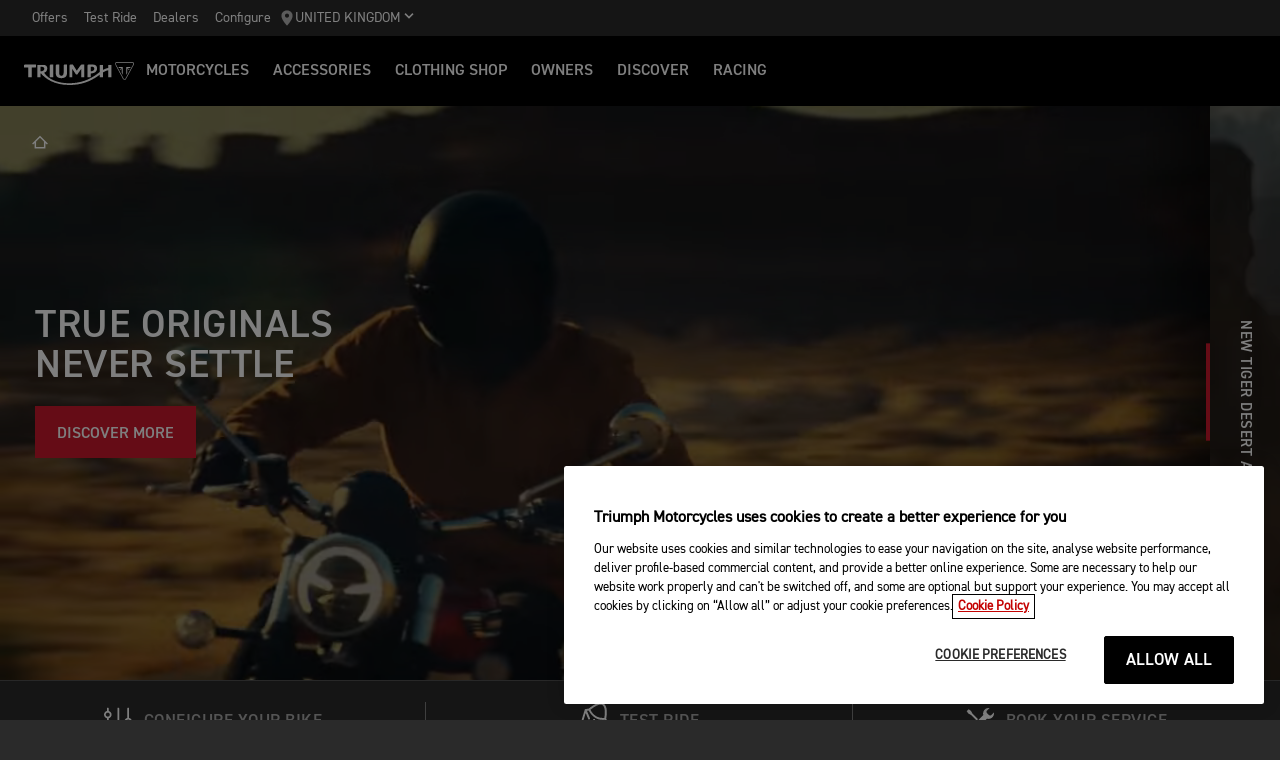

--- FILE ---
content_type: text/html; charset=utf-8
request_url: https://www.triumphmotorcycles.co.uk/
body_size: 14158
content:


<!DOCTYPE html>
<html class="no-js" lang="en-GB" dir="ltr">
<head>
    <!-- Triumph 9.113.0-beta.1+16.Branch.release-9.113.0.Sha.c7bb938fb615bb6aec35b3f250f8bbcac39aa5ac - TREUCDS07 -->
    <link rel="preconnect" href="" />
    <link rel="prefetch" href="/_scripts/scripts.min.js?v=9.113.0.0" />
    <meta charset="utf-8" />
    <meta http-equiv="cleartype" content="on" />
    <meta http-equiv="X-UA-Compatible" content="IE=edge, chrome=1" />
    <meta name="viewport" content="width=device-width, initial-scale=1, minimum-scale=1" />
    
<title>Triumph Motorcycles | For the Ride</title>
    <meta name="description" content="Official site of Triumph Motorcycles. Discover our motorcycle range, configure your ride & browse accessories and clothing. Made in Hinckley." />

    <meta name="author" content="Triumph Motorcycles" />

    <meta name="robots" content="index,follow" />

    <link rel="canonical" href="https://www.triumphmotorcycles.co.uk/" />

    <link rel="alternate" hreflang="en-AE" href="https://www.triumphmotorcycles.ae/" />
    <link rel="alternate" hreflang="cs-CZ" href="https://www.triumphmotorcycle.cz/" />
    <link rel="alternate" hreflang="ko-KR" href="https://www.triumphmotorcycles.co.kr/" />
    <link rel="alternate" hreflang="en-PH" href="https://www.triumphmotorcycles.ph/" />
    <link rel="alternate" hreflang="sr-Latn-RS" href="https://www.triumph-motorcycles.rs/" />
    <link rel="alternate" hreflang="sl-SI" href="https://www.triumph-motorcycles.si/" />
    <link rel="alternate" hreflang="hr-HR" href="https://www.triumph-motorcycles.hr/" />
    <link rel="alternate" hreflang="fi-FI" href="https://www.triumphmotorcycles.fi/" />
    <link rel="alternate" hreflang="fr-LU" href="https://www.triumphmotorcycles.lu/" />
    <link rel="alternate" hreflang="zh-TW" href="https://www.triumphmotorcycles.tw/" />
    <link rel="alternate" hreflang="zh-CN" href="https://www.triumphmotorcycles.cn/" />
    <link rel="alternate" hreflang="hu-HU" href="https://www.triumphmotorcycles.hu/" />
    <link rel="alternate" hreflang="ro-RO" href="https://www.triumph-motorcycles.ro/" />
    <link rel="alternate" hreflang="da-DK" href="https://www.triumphmotorcyclesdenmark.dk/" />
    <link rel="alternate" hreflang="nb-NO" href="https://www.triumphmotorcycles.no/" />
    <link rel="alternate" hreflang="de-AT" href="https://www.triumphmotorcycles.at/" />
    <link rel="alternate" hreflang="de-DE" href="https://www.triumphmotorcycles.de/" />
    <link rel="alternate" hreflang="de-CH" href="https://de.triumphmotorcycles.ch/" />
    <link rel="alternate" hreflang="en-AU" href="https://www.triumphmotorcycles.com.au/" />
    <link rel="alternate" hreflang="el-GR" href="https://www.triumphmotorcycles.gr/" />
    <link rel="alternate" hreflang="en-CA" href="https://www.triumph-motorcycles.ca/" />
    <link rel="alternate" hreflang="en-GB" href="https://www.triumphmotorcycles.co.uk/" />
    <link rel="alternate" hreflang="en-IN" href="https://www.triumphmotorcycles.in/" />
    <link rel="alternate" hreflang="en-NZ" href="https://www.triumphmotorcycles.co.nz/" />
    <link rel="alternate" hreflang="en-US" href="https://www.triumphmotorcycles.com/" />
    <link rel="alternate" hreflang="es-AR" href="https://www.triumphmotorcycles.com.ar/" />
    <link rel="alternate" hreflang="es-ES" href="https://www.triumphmotorcycles.es/" />
    <link rel="alternate" hreflang="fr-BE" href="https://fr.triumphmotorcycles.be/" />
    <link rel="alternate" hreflang="es-MX" href="https://www.triumphmotorcycles.mx/" />
    <link rel="alternate" hreflang="fr-CA" href="https://fr.triumph-motorcycles.ca/" />
    <link rel="alternate" hreflang="fr-CH" href="https://www.triumphmotorcycles.ch/" />
    <link rel="alternate" hreflang="id-ID" href="https://www.triumphmotorcycles.co.id/" />
    <link rel="alternate" hreflang="fr-FR" href="https://www.triumphmotorcycles.fr/" />
    <link rel="alternate" hreflang="it-IT" href="https://www.triumphmotorcycles.it/" />
    <link rel="alternate" hreflang="ja-JP" href="https://www.triumphmotorcycles.jp/" />
    <link rel="alternate" hreflang="nl-BE" href="https://www.triumphmotorcycles.be/" />
    <link rel="alternate" hreflang="nl-NL" href="https://www.triumphmotorcycles.nl/" />
    <link rel="alternate" hreflang="pl-PL" href="https://www.triumphmotorcycles.pl/" />
    <link rel="alternate" hreflang="pt-PT" href="https://www.triumphmotorcycles.pt/" />
    <link rel="alternate" hreflang="pt-BR" href="https://www.triumphmotorcycles.com.br/" />
    <link rel="alternate" hreflang="sv-SE" href="https://www.triumphmotorcycles.se/" />
    <link rel="alternate" hreflang="th-TH" href="https://www.triumphmotorcycles.co.th/" />
    <link rel="alternate" hreflang="tr-TR" href="https://www.triumphmotorcycles.com.tr/" />
    <link rel="alternate" hreflang="ms-MY" href="https://www.triumph-motorcycles.my/" />
    <link rel="alternate" hreflang="zh-SG" href="https://www.triumphmotorcycles.sg/" />
    <link rel="alternate" hreflang="es-US" href="https://es.triumphmotorcycles.com/" />
<link rel="alternate" hreflang="x-default" href="https://www.triumphmotorcycles.co.uk/" />


<meta name="p:domain_verify" content="ec70a1fa9611521983f4a891baed4cfb" />

<meta itemprop="name" content="Triumph Motorcycles" />
<meta name="twitter:card" content="summary_large_image" />
<meta name="twitter:title" content="Triumph Motorcycles" />
<meta property="og:title" content="Triumph Motorcycles" />
<meta property="og:type" content="website" />
<meta property="og:site_name" content="Triumph Motorcycles" />
<meta property="og:url" content="https://www.triumphmotorcycles.co.uk/" />
<script type="application/ld+json">
    {
        "@context": "http://schema.org/",
        "@type": "Organization",
        "url": "https://www.triumphmotorcycles.co.uk/",
        "logo": "/img/triumph_logo.svg",
        "name": "Triumph Motorcycles Ltd",
        "sameAs": [],
        "address": {
            "@type": "PostalAddress",
            "streetAddress": "",
            "addressLocality": "",
            "addressRegion": "",
            "postalCode": ""
        }
    }
</script>
<!-- begin Convert Experiences code-->
<script type="text/plain" class="optanon-category-C0002" src="//cdn-4.convertexperiments.com/js/10042940-10044366.js"></script>
<!-- end Convert Experiences code -->
    <meta name="theme-color" content="#000000" />
    <meta name="apple-mobile-web-app-capable" content="yes" />
    <meta name="mobile-web-app-capable" content="yes" />
    <meta name="apple-mobile-web-app-status-bar-style" content="black" />
    <link rel="shortcut icon" href="https://media.triumphmotorcycles.co.uk/image/upload/f_auto/q_auto:eco/SitecoreMediaLibrary//_images/favicon.ico" type="image/x-icon" />
    <link rel="apple-touch-icon" sizes="57x57" href="https://media.triumphmotorcycles.co.uk/image/upload/f_auto/q_auto:eco/SitecoreMediaLibrary//_images/apple-touch-icon-57x57.png">
    <link rel="apple-touch-icon" sizes="60x60" href="https://media.triumphmotorcycles.co.uk/image/upload/f_auto/q_auto:eco/SitecoreMediaLibrary//_images/apple-touch-icon-60x60.png">
    <link rel="apple-touch-icon" sizes="72x72" href="https://media.triumphmotorcycles.co.uk/image/upload/f_auto/q_auto:eco/SitecoreMediaLibrary//_images/apple-touch-icon-72x72.png">
    <link rel="apple-touch-icon" sizes="76x76" href="https://media.triumphmotorcycles.co.uk/image/upload/f_auto/q_auto:eco/SitecoreMediaLibrary//_images/apple-touch-icon-76x76.png">
    <link rel="apple-touch-icon" sizes="114x114" href="https://media.triumphmotorcycles.co.uk/image/upload/f_auto/q_auto:eco/SitecoreMediaLibrary//_images/apple-touch-icon-114x114.png">
    <link rel="apple-touch-icon" sizes="120x120" href="https://media.triumphmotorcycles.co.uk/image/upload/f_auto/q_auto:eco/SitecoreMediaLibrary//_images/apple-touch-icon-120x120.png">
    <link rel="apple-touch-icon" sizes="144x144" href="https://media.triumphmotorcycles.co.uk/image/upload/f_auto/q_auto:eco/SitecoreMediaLibrary//_images/apple-touch-icon-144x144.png">
    <link rel="apple-touch-icon" sizes="152x152" href="https://media.triumphmotorcycles.co.uk/image/upload/f_auto/q_auto:eco/SitecoreMediaLibrary//_images/apple-touch-icon-152x152.png">
    <link rel="apple-touch-icon" sizes="180x180" href="https://media.triumphmotorcycles.co.uk/image/upload/f_auto/q_auto:eco/SitecoreMediaLibrary//_images/apple-touch-icon-180x180.png">
    <link rel="icon" type="image/png" href="https://media.triumphmotorcycles.co.uk/image/upload/f_auto/q_auto:eco/SitecoreMediaLibrary//_images/favicon-16x16.png" sizes="16x16">
    <link rel="icon" type="image/png" href="https://media.triumphmotorcycles.co.uk/image/upload/f_auto/q_auto:eco/SitecoreMediaLibrary//_images/favicon-32x32.png" sizes="32x32">
    <link rel="icon" type="image/png" href="https://media.triumphmotorcycles.co.uk/image/upload/f_auto/q_auto:eco/SitecoreMediaLibrary//_images/favicon-96x96.png" sizes="96x96">
    <link rel="icon" type="image/png" href="https://media.triumphmotorcycles.co.uk/image/upload/f_auto/q_auto:eco/SitecoreMediaLibrary//_images/android-chrome-192x192.png" sizes="192x192">
    <meta name="msapplication-square70x70logo" content="https://media.triumphmotorcycles.co.uk/image/upload/f_auto/q_auto:eco/SitecoreMediaLibrary//_images/smalltile.png" />
    <meta name="msapplication-square150x150logo" content="https://media.triumphmotorcycles.co.uk/image/upload/f_auto/q_auto:eco/SitecoreMediaLibrary//_images/mediumtile.png" />
    <meta name="msapplication-wide310x150logo" content="https://media.triumphmotorcycles.co.uk/image/upload/f_auto/q_auto:eco/SitecoreMediaLibrary//_images/widetile.png" />
    <meta name="msapplication-square310x310logo" content="https://media.triumphmotorcycles.co.uk/image/upload/f_auto/q_auto:eco/SitecoreMediaLibrary//_images/largetile.png" />
    
    <script type="text/plain" class="optanon-category-C0004"> !function (w, d, t) {  w.TiktokAnalyticsObject=t;var ttq=w[t]=w[t]||[];ttq.methods=["page","track","identify","instances","debug","on","off","once","ready","alias","group","enableCookie","disableCookie"],ttq.setAndDefer=function(t,e){t[e]=function(){t.push([e].concat(Array.prototype.slice.call(arguments,0)))}};for(var i=0;i<ttq.methods.length;i++)ttq.setAndDefer(ttq,ttq.methods[i]);ttq.instance=function(t){for(var e=ttq._i[t]||[],n=0;n<ttq.methods.length;n++ )ttq.setAndDefer(e,ttq.methods[n]);return e},ttq.load=function(e,n){var i="https://analytics.tiktok.com/i18n/pixel/events.js";ttq._i=ttq._i||{},ttq._i[e]=[],ttq._i[e]._u=i,ttq._t=ttq._t||{},ttq._t[e]=+new Date,ttq._o=ttq._o||{},ttq._o[e]=n||{};n=document.createElement("script");n.type="text/javascript",n.async=!0,n.src=i+"?sdkid="+e+"&lib="+t;e=document.getElementsByTagName("script")[0];e.parentNode.insertBefore(n,e)};  ttq.load('CG0DJ1JC77UCL8BN6CFG');  ttq.page(); }(window, document, 'ttq'); </script>

    <link rel="stylesheet" media="screen" href="/_styles/styles.css?v=9.113.0.0" />
    <link rel="stylesheet" media="print" href="/_styles/print.css?v=9.113.0.0" />
    

    

    
    <meta name="VIcurrentDateTime" content="638990777026746336" />
    <script type="text/javascript" src="/layouts/system/VisitorIdentification.js"></script>


    
    
</head>
<body class="body" data-scripts-path="/_scripts/" data-mini-basket="True">
    
    <script> 
  // Define dataLayer and the gtag function. 
  window.dataLayer = window.dataLayer || []; 
  function gtag(){dataLayer.push(arguments);} 
 
  // Default ad_storage to 'denied'. 
  gtag('consent', 'default', { 
        ad_storage: "denied", 
        analytics_storage: "denied", 
        functionality_storage: "denied", 
        personalization_storage: "denied", 
        security_storage: "denied",  
        ad_user_data: "denied",
        ad_personalization:"denied", 
'wait_for_update': 500 
 
  }); 
</script> 
<!-- Google Tag Manager -->
<script>(function(w,d,s,l,i){w[l]=w[l]||[];w[l].push({'gtm.start':
new Date().getTime(),event:'gtm.js'});var f=d.getElementsByTagName(s)[0],
j=d.createElement(s),dl=l!='dataLayer'?'&l='+l:'';j.async=true;j.src=
'https://www.googletagmanager.com/gtm.js?id='+i+dl;f.parentNode.insertBefore(j,f);
})(window,document,'script','dataLayer','GTM-5FWM2T');</script>
<!-- End Google Tag Manager -->

<script>
                (function (a, t, i) { var e = "MSCI"; var s = "Analytics"; var o = e + "queue"; a[o] = a[o] || []; var r = a[e] || function (n) { var t = {}; t[s] = {}; function e(e) { while (e.length) { var r = e.pop(); t[s][r] = function (e) { return function () { a[o].push([e, n, arguments]) } }(r) } } var r = "track"; var i = "set"; e([r + "Event", r + "View", r + "Action", i + "Config", i + "Property", i + "User", "initialize", "teardown"]); return t }(i.name); var n = i.name; if (!a[e]) { a[n] = r[s]; a[o].push(["new", n]); setTimeout(function () { var e = "script"; var r = t.createElement(e); r.async = 1; r.src = i.src; var n = t.getElementsByTagName(e)[0]; n.parentNode.insertBefore(r, n) }, 1) } else { a[n] = new r[s] } if (i.user) { a[n].setUser(i.user) } if (i.props) { for (var c in i.props) { a[n].setProperty(c, i.props[c]) } } a[n].initialize(i.cfg) })(window, document, {
                    src: "https://cxppgbr1rdrect01sa02cdn.blob.core.windows.net/webtracking/WebTracking/WebTracking.bundle.js",
                    name: "MSCI",
                    cfg: {
                        ingestionKey: "4659a4114d5f4418815a90d844c440e7-d64d8d84-fd65-4a10-8ad7-911e4c7c3d22-7429",
                        endpointUrl: "https://mobile.events.data.microsoft.com/OneCollector/1.0/",
                        autoCapture: {
                            view: true,
                            click: true
                        },
                        orgInfo: {
                            orgId: "ef0325c6-f2c8-4f61-b45d-7a844b86cdfc",
                            orgTenantId: "e5b7d10e-94d3-4261-965c-ea80b0d62f42",
                            orgGeo: "GBR"
                        }
                    }
                });
</script>
    <!-- OneTrust Cookies Consent Notice start for triumphmotorcycles.co.uk -->

<script src="https://cdn-ukwest.onetrust.com/scripttemplates/otSDKStub.js"  type="text/javascript" charset="UTF-8" data-domain-script="2a017ee9-99e8-4aee-9174-b878bc373877" ></script>
<script type="text/javascript">
function OptanonWrapper() { }
</script>
<!-- OneTrust Cookies Consent Notice end for triumphmotorcycles.co.uk -->

    
    <div id="skiptocontent">
        <a href="#page" class="">Skip to main content</a>
    </div>
    

    <header class="header" id="header" role="banner" itemscope itemtype="http://schema.org/WPHeader">
        

    
    <div class="header__upper">
            <nav class="header__secondary-nav header__secondary-nav--upper">
<a href="/latest-offers" class="header__secondary-nav-link" title="Offers" >Offers</a><a href="https://www.triumphmotorcycles.co.uk/forms/test-ride" class="header__secondary-nav-link" title="Test Ride" >Test Ride</a><a href="/dealers/dealer-search" class="header__secondary-nav-link" title="Find a Triumph dealer" >Dealers</a><a href="/configure" class="header__secondary-nav-link" title="Configure your Triumph Motorcycle" >Configure</a>            </nav>
        <button type="button" class="header__country-picker header__country-picker--upper" data-navigation-target="country-picker" data-item-CountrySelectorId="1c03be0a-1c0d-4508-b375-fd7f990c5bf1">
            <img
                src="https://media.triumphmotorcycles.co.uk/image/upload/f_auto/q_auto:eco/sitecoremedialibrary/media-library/images/central%20marketing%20team/icons%20and%20cta%20pngs/pin%20icon-01.svg"
                alt="Geo pin logo"
                loading="lazy"
            />
            <span>United Kingdom</span>
            <span class="icon icon--chevron-down-2"></span>
        </button>
    </div>
    <div class="header__main" data-navigation-version="2">
        <div class="header__left">
            <button type="button" class="header__mobile-menu" aria-label="Toggle Navigation" data-navigation-target="mobile-menu">
                <div>
                    <span></span>
                    <span></span>
                    <span></span>
                    <span></span>
                </div>
            </button>
                    <h3 class="header__home">
                        <a href="/" aria-label="Triumph Home">
                            <img src="https://media.triumphmotorcycles.co.uk/image/upload/f_auto/q_auto:eco/sitecoremedialibrary/media-library/misc/misc-images/logo.svg?la=en-GB&amp;hash=0D6B9EBF7B27F4B8AEA925EDA35FD9284343B0DE" alt="Triumph Logo" />
                        </a>
                    </h3>
                            <nav class="header__primary-nav">
                        <a href="#"
                           style=""
                           class="header__primary-nav-link"
                           data-navigation-target="primary-navigation"
                           data-item-id="e7a07942-4591-4171-9118-543076cb3c8f"
                           data-motorcycles-tab
                           data-item-has-children>Motorcycles</a>
                        <a href="#"
                           style="display:none"
                           class="header__primary-nav-link"
                           data-navigation-target="primary-navigation"
                           data-item-id="6cd117d4-fa4b-45d7-8ed1-1b4e0cd6c961"
                           data-motorcycles-tab
                           data-item-has-children>Motorcycles</a>
                        <a href="/configure"
                           style=""
                           class="header__primary-nav-link"
                           data-navigation-target="primary-navigation"
                           data-item-id="f13a0bd3-1aa2-427c-99b7-862499e9cbad"
                           
                           data-item-has-children>Accessories</a>
                        <a href="/shop"
                           style=""
                           class="header__primary-nav-link"
                           data-navigation-target="primary-navigation"
                           data-item-id="4be6bace-49f7-47d0-92f8-f1ead2f25ab8"
                           
                           data-item-has-children>Clothing Shop</a>
                        <a href="/owners/total-care"
                           style=""
                           class="header__primary-nav-link"
                           data-navigation-target="primary-navigation"
                           data-item-id="da2b0ceb-467c-4c2f-a48b-780b187ec918"
                           
                           data-item-has-children>Owners</a>
                        <a href="/for-the-ride"
                           style=""
                           class="header__primary-nav-link"
                           data-navigation-target="primary-navigation"
                           data-item-id="e5b7f530-18d7-4cd4-9192-de4fe13bb367"
                           
                           data-item-has-children>DISCOVER</a>
                        <a href="/for-the-ride/racing"
                           style=""
                           class="header__primary-nav-link"
                           data-navigation-target="primary-navigation"
                           data-item-id="cfd341da-23f3-47fb-a503-bb4c947a648f"
                           
                           data-item-has-children>RACING</a>
                </nav>
        </div>
        <div class="header__center">
                    <h3 class="header__mobile-home">
                        <a href="/" aria-label="Triumph Home">
                            <img src="https://media.triumphmotorcycles.co.uk/image/upload/f_auto/q_auto:eco/sitecoremedialibrary/media-library/misc/misc-images/logo.svg?la=en-GB&amp;hash=0D6B9EBF7B27F4B8AEA925EDA35FD9284343B0DE" alt="Triumph Logo" />
                        </a>
                    </h3>
        </div>
        <div class="header__right">
                <nav class="header__secondary-nav header__secondary-nav--main">
<a href="/latest-offers" class="header__secondary-nav-link" title="Offers" >Offers</a><a href="https://www.triumphmotorcycles.co.uk/forms/test-ride" class="header__secondary-nav-link" title="Test Ride" >Test Ride</a><a href="/dealers/dealer-search" class="header__secondary-nav-link" title="Find a Triumph dealer" >Dealers</a><a href="/configure" class="header__secondary-nav-link" title="Configure your Triumph Motorcycle" >Configure</a>                </nav>
                        <button type="button" class="header__country-picker header__country-picker--main" data-navigation-target="country-picker" data-item-CountrySelectorId="1c03be0a-1c0d-4508-b375-fd7f990c5bf1">
                <img
                    src="https://media.triumphmotorcycles.co.uk/image/upload/f_auto/q_auto:eco/sitecoremedialibrary/media-library/images/central%20marketing%20team/icons%20and%20cta%20pngs/pin%20icon-01.svg"
                    alt="Geo pin logo"
                    loading="lazy"
                />
                <span>United Kingdom</span>
                <span class="icon icon--chevron-down-2"></span>
            </button>
        </div>
    </div>
    <div id="navigation-root"></div>


    

        

<div class="header-basket" data-basket-items=0 data-parts-count="0" data-clothing-count="0" />
    </header>
    <div id="minibasket-root"></div>
    
<div id="page" class="page">
    <main class="main">
            <div class="breadcrumb ">
        <ol vocab="http://schema.org/" typeof="BreadcrumbList">
            <li property="itemListElement" typeof="ListItem">
                <a href="/" property="item" typeof="WebPage" aria-label="Home">
                    <span itemprop="name" aria-hidden="true">Home</span>
                    <i aria-hidden="true" class="icon icon--home"></i>
                </a>
                <meta itemprop="position" content="1"/>
            </li>
        </ol>
    </div>

        

    <div class="section-block section-block--style-a">

            <div class="hero-carousel__timer-a"></div>
            <div class="hero-carousel__timer-b"></div>

    <div class="owl-carousel hero-carousel ">
        

<div class="hero-carousel__item hero-carousel__item--video" data-title="NEW STREET TRIPLE 765">
            <div class="hero-carousel__media">
                    <div class="hero-carousel__video hero-video-background hero-carousel--opacity hero-with-fallback" style="background-image: url('https://media.triumphmotorcycles.co.uk/image/upload/f_auto/q_auto:eco/sitecoremedialibrary/media-library/images/news%20articles/global/2025/november/street_triple_rx_1920.jpg')">
                        <div class="ambient-video-inner">
                            <video preload="none" fetchpriority="high" playsinline autoplay muted loop="loop" poster="https://media.triumphmotorcycles.co.uk/image/upload/f_auto/q_auto:eco/sitecoremedialibrary/media-library/images/news%20articles/global/2025/november/street_triple_rx_1920.jpg" itemprop="video" itemscope itemtype="http://schema.org/VideoObject">
                                <source src="https://media.triumphmotorcycles.co.uk/video/upload/f_auto:video/q_auto:eco/sitecoremedialibrary/media-library/files/central-marketing-team/videos/clean_16x9_my26_street%20triple%20765%20rx_5s-eco_web.mp4" type="video/mp4" />
                            </video>
                            <meta itemprop="thumbnail" content="https://media.triumphmotorcycles.co.uk/image/upload/f_auto/q_auto:eco/sitecoremedialibrary/media-library/images/news%20articles/global/2025/november/street_triple_rx_1920.jpg" />
                        </div>
                    </div>
                <figure class="hero-carousel__image img-to-bg hero-carousel--opacity"
                        data-background-image-lrg="https://media.triumphmotorcycles.co.uk/image/upload/f_auto/q_auto:eco/sitecoremedialibrary/media-library/images/news%20articles/global/2025/november/street_triple_rx_1920.jpg"
                        data-background-image-med="https://media.triumphmotorcycles.co.uk/image/upload/f_auto/q_auto:eco/sitecoremedialibrary/media-library/images/news%20articles/global/2025/november/street_triple_rx_1920.jpg"
                        data-background-image-small="https://media.triumphmotorcycles.co.uk/image/upload/f_auto/q_auto:eco/sitecoremedialibrary/media-library/images/news%20articles/global/2025/november/street_triple_rx_600x600.jpg">
                    <picture>
                        <source media="(min-width: 85.375em)" srcset="https://media.triumphmotorcycles.co.uk/image/upload/f_auto/q_auto:eco/sitecoremedialibrary/media-library/images/news%20articles/global/2025/november/street_triple_rx_1920.jpg">
                        <source media="(min-width: 37.5em)" srcset="https://media.triumphmotorcycles.co.uk/image/upload/f_auto/q_auto:eco/sitecoremedialibrary/media-library/images/news%20articles/global/2025/november/street_triple_rx_1920.jpg">
                        <img loading="lazy" fetchpriority="high" srcset="https://media.triumphmotorcycles.co.uk/image/upload/f_auto/q_auto:eco/sitecoremedialibrary/media-library/images/news%20articles/global/2025/november/street_triple_rx_600x600.jpg" src="https://media.triumphmotorcycles.co.uk/image/upload/f_auto/q_auto:eco/sitecoremedialibrary/media-library/images/news%20articles/global/2025/november/street_triple_rx_600x600.jpg" alt="Triumph Street Triple 765 RX 2026"/>
                    </picture>
                </figure>
            </div>
        <div class="hero-carousel__text ">
            <div class="hero-carousel__text-inner">
                        <h3 class="hero-carousel__subTitle title--style-d animated fadeInUp ignore-animation">New Street Triple 765 RX and Moto2 Edition</h3>
                                        <h2 class="hero-carousel__title animated fadeInUp ignore-animation" data-animation-in="fadeInUp">Pure race-bred perfection upgraded</h2>
                                                    <div class="hero-carousel__description font-size-a delay-150 animated fadeInUp ignore-animation" data-animation-in="fadeInUp">
                        <p></p>
                    </div>
                <a href="https://www.triumphmotorcycles.co.uk/motorcycles/roadsters/street-triple" tabindex="-1" title="Discover more " class="btn  hero-carousel__cta hero-carousel__cta--first delay-250 animated fadeInUp" >VIEW BIKES</a><a href="https://www.triumphmotorcycles.co.uk/configure/bikes/family/09c55d36-653a-440d-a04e-b5f9045b1410" tabindex="-1" title="CONFIGURE" class="btn btn--style-a hero-carousel__cta hero-carousel__cta--second delay-250 animated fadeInUp" >CONFIGURE</a>                            </div>
        </div>
</div>

<div class="hero-carousel__item hero-carousel__item--video" data-title="New Trident 800">
            <div class="hero-carousel__media">
                    <div class="hero-carousel__video hero-video-background hero-carousel--opacity hero-with-fallback" style="background-image: url('https://media.triumphmotorcycles.co.uk/image/upload/f_auto/q_auto:eco/sitecoremedialibrary/media-library/images/motorcycles/trident%20800%202026/media/trident_800_acc_my26_03176_jp_1920x1080.jpg')">
                        <div class="ambient-video-inner">
                            <video preload="none" fetchpriority="high" playsinline autoplay muted loop="loop" poster="https://media.triumphmotorcycles.co.uk/image/upload/f_auto/q_auto:eco/sitecoremedialibrary/media-library/images/motorcycles/trident%20800%202026/media/trident_800_acc_my26_03176_jp_1920x1080.jpg" itemprop="video" itemscope itemtype="http://schema.org/VideoObject">
                                <source src="https://media.triumphmotorcycles.co.uk/video/upload/f_auto:video/q_auto:eco/sitecoremedialibrary/media-library/images/motorcycles/trident%20800%202026/media/clean_16x9_my26_trident_800.mp4" type="video/mp4" />
                            </video>
                            <meta itemprop="thumbnail" content="https://media.triumphmotorcycles.co.uk/image/upload/f_auto/q_auto:eco/sitecoremedialibrary/media-library/images/motorcycles/trident%20800%202026/media/trident_800_acc_my26_03176_jp_1920x1080.jpg" />
                        </div>
                    </div>
                <figure class="hero-carousel__image img-to-bg "
                        data-background-image-lrg="https://media.triumphmotorcycles.co.uk/image/upload/f_auto/q_auto:eco/sitecoremedialibrary/media-library/images/motorcycles/trident%20800%202026/media/trident_800_acc_my26_03176_jp_1920x1080.jpg"
                        data-background-image-med="https://media.triumphmotorcycles.co.uk/image/upload/f_auto/q_auto:eco/sitecoremedialibrary/media-library/images/motorcycles/trident%20800%202026/media/trident_800_acc_my26_03176_jp_1920x1080.jpg"
                        data-background-image-small="https://media.triumphmotorcycles.co.uk/image/upload/f_auto/q_auto:eco/sitecoremedialibrary/media-library/images/motorcycles/trident%20800%202026/media/trident_800_acc_my26_03176_jp_500x500.jpg">
                    <picture>
                        <source media="(min-width: 85.375em)" srcset="https://media.triumphmotorcycles.co.uk/image/upload/f_auto/q_auto:eco/sitecoremedialibrary/media-library/images/motorcycles/trident%20800%202026/media/trident_800_acc_my26_03176_jp_1920x1080.jpg">
                        <source media="(min-width: 37.5em)" srcset="https://media.triumphmotorcycles.co.uk/image/upload/f_auto/q_auto:eco/sitecoremedialibrary/media-library/images/motorcycles/trident%20800%202026/media/trident_800_acc_my26_03176_jp_1920x1080.jpg">
                        <img loading="lazy" fetchpriority="high" srcset="https://media.triumphmotorcycles.co.uk/image/upload/f_auto/q_auto:eco/sitecoremedialibrary/media-library/images/motorcycles/trident%20800%202026/media/trident_800_acc_my26_03176_jp_500x500.jpg" src="https://media.triumphmotorcycles.co.uk/image/upload/f_auto/q_auto:eco/sitecoremedialibrary/media-library/images/motorcycles/trident%20800%202026/media/trident_800_acc_my26_03176_jp_500x500.jpg" alt=""/>
                    </picture>
                </figure>
            </div>
        <div class="hero-carousel__text ">
            <div class="hero-carousel__text-inner">
                                        <h2 class="hero-carousel__title animated fadeInUp ignore-animation" data-animation-in="fadeInUp">New Trident 800</h2>
                                                    <div class="hero-carousel__description font-size-a delay-150 animated fadeInUp ignore-animation" data-animation-in="fadeInUp">
                        <p>Made to upstage</p>
                    </div>
                <a href="/motorcycles/roadsters/trident/trident-800" tabindex="-1" title="Discover More" class="btn  hero-carousel__cta hero-carousel__cta--first delay-250 animated fadeInUp" >Discover More</a><a href="https://www.triumphmotorcycles.co.uk/configure/bike/30e427d0-7f64-463c-8f99-68df8e947dc7/configure" tabindex="-1" title="Configure" class="btn btn--style-a hero-carousel__cta hero-carousel__cta--second delay-250 animated fadeInUp" >Configure</a>                            </div>
        </div>
</div>

<div class="hero-carousel__item hero-carousel__item--video" data-title="NEW MODERN CLASSICS">
            <div class="hero-carousel__media">
                    <div class="hero-carousel__video hero-video-background hero-carousel--opacity hero-with-fallback" style="background-image: url('https://media.triumphmotorcycles.co.uk/image/upload/f_auto/q_auto:eco/sitecoremedialibrary/media-library/images/motorcycles/my26%20modern%20classics/hpr/bonneville_family_my26_16927_jp_hpr_1920x1080.jpg')">
                        <div class="ambient-video-inner">
                            <video preload="none" fetchpriority="high" playsinline autoplay muted loop="loop" poster="https://media.triumphmotorcycles.co.uk/image/upload/f_auto/q_auto:eco/sitecoremedialibrary/media-library/images/motorcycles/my26%20modern%20classics/hpr/bonneville_family_my26_16927_jp_hpr_1920x1080.jpg" itemprop="video" itemscope itemtype="http://schema.org/VideoObject">
                                <source src="https://media.triumphmotorcycles.co.uk/video/upload/f_auto:video/q_auto:eco/sitecoremedialibrary/media-library/images/motorcycles/my26%20modern%20classics/video/bonnevilles-hpr.mp4" type="video/mp4" />
                            </video>
                            <meta itemprop="thumbnail" content="https://media.triumphmotorcycles.co.uk/image/upload/f_auto/q_auto:eco/sitecoremedialibrary/media-library/images/motorcycles/my26%20modern%20classics/hpr/bonneville_family_my26_16927_jp_hpr_1920x1080.jpg" />
                        </div>
                    </div>
                <figure class="hero-carousel__image img-to-bg hero-carousel--opacity"
                        data-background-image-lrg="https://media.triumphmotorcycles.co.uk/image/upload/f_auto/q_auto:eco/sitecoremedialibrary/media-library/images/motorcycles/my26%20modern%20classics/hpr/bonneville_family_my26_16927_jp_hpr_1920x1080.jpg"
                        data-background-image-med="https://media.triumphmotorcycles.co.uk/image/upload/f_auto/q_auto:eco/sitecoremedialibrary/media-library/images/motorcycles/my26%20modern%20classics/hpr/bonneville_family_my26_16927_jp_hpr_1920x1080.jpg"
                        data-background-image-small="https://media.triumphmotorcycles.co.uk/image/upload/f_auto/q_auto:eco/sitecoremedialibrary/media-library/images/motorcycles/my26%20modern%20classics/hpr/bonneville_family_my26_16927_jp_hpr_500x500.jpg">
                    <picture>
                        <source media="(min-width: 85.375em)" srcset="https://media.triumphmotorcycles.co.uk/image/upload/f_auto/q_auto:eco/sitecoremedialibrary/media-library/images/motorcycles/my26%20modern%20classics/hpr/bonneville_family_my26_16927_jp_hpr_1920x1080.jpg">
                        <source media="(min-width: 37.5em)" srcset="https://media.triumphmotorcycles.co.uk/image/upload/f_auto/q_auto:eco/sitecoremedialibrary/media-library/images/motorcycles/my26%20modern%20classics/hpr/bonneville_family_my26_16927_jp_hpr_1920x1080.jpg">
                        <img loading="lazy" fetchpriority="high" srcset="https://media.triumphmotorcycles.co.uk/image/upload/f_auto/q_auto:eco/sitecoremedialibrary/media-library/images/motorcycles/my26%20modern%20classics/hpr/bonneville_family_my26_16927_jp_hpr_500x500.jpg" src="https://media.triumphmotorcycles.co.uk/image/upload/f_auto/q_auto:eco/sitecoremedialibrary/media-library/images/motorcycles/my26%20modern%20classics/hpr/bonneville_family_my26_16927_jp_hpr_500x500.jpg" alt="Triumph new Modern Classics"/>
                    </picture>
                </figure>
            </div>
        <div class="hero-carousel__text ">
            <div class="hero-carousel__text-inner">
                                        <h2 class="hero-carousel__title animated fadeInUp ignore-animation" data-animation-in="fadeInUp">TRUE ORIGINALS NEVER SETTLE</h2>
                                                    <div class="hero-carousel__description font-size-a delay-150 animated fadeInUp ignore-animation" data-animation-in="fadeInUp">
                        <p></p>
                    </div>
                <a href="/motorcycles/classic" tabindex="-1" title="Discover more " class="btn  hero-carousel__cta hero-carousel__cta--first delay-250 animated fadeInUp" >DISCOVER MORE</a>                            </div>
        </div>
</div>        

<div class="hero-carousel__item hero-carousel__item--video" data-title="New Tiger Desert and Alpine Editions">
            <div class="hero-carousel__media">
                    <div class="hero-carousel__video hero-video-background hero-carousel--opacity hero-with-fallback" style="background-image: url('https://media.triumphmotorcycles.co.uk/image/upload/f_auto/q_auto:eco/sitecoremedialibrary/media-library/images/motorcycles/tiger%201200%20alpine%20and%20desert%202025/my25-tiger-alpine-desert-hpr-1920x1080.jpg')">
                        <div class="ambient-video-inner">
                            <video preload="none" fetchpriority="high" playsinline autoplay muted loop="loop" poster="https://media.triumphmotorcycles.co.uk/image/upload/f_auto/q_auto:eco/sitecoremedialibrary/media-library/images/motorcycles/tiger%201200%20alpine%20and%20desert%202025/my25-tiger-alpine-desert-hpr-1920x1080.jpg" itemprop="video" itemscope itemtype="http://schema.org/VideoObject">
                                <source src="https://media.triumphmotorcycles.co.uk/video/upload/f_auto:video/q_auto:eco/sitecoremedialibrary/media-library/files/central-marketing-team/videos/my26%20tiger%20alpine%20and%20desert/my26-tiger-alpine-desert-family-hpr.mp4" type="video/mp4" />
                            </video>
                            <meta itemprop="thumbnail" content="https://media.triumphmotorcycles.co.uk/image/upload/f_auto/q_auto:eco/sitecoremedialibrary/media-library/images/motorcycles/tiger%201200%20alpine%20and%20desert%202025/my25-tiger-alpine-desert-hpr-1920x1080.jpg" />
                        </div>
                    </div>
                <figure class="hero-carousel__image img-to-bg hero-carousel--opacity"
                        data-background-image-lrg="https://media.triumphmotorcycles.co.uk/image/upload/f_auto/q_auto:eco/sitecoremedialibrary/media-library/images/motorcycles/tiger%201200%20alpine%20and%20desert%202025/my25-tiger-alpine-desert-hpr-1920x1080.jpg"
                        data-background-image-med="https://media.triumphmotorcycles.co.uk/image/upload/f_auto/q_auto:eco/sitecoremedialibrary/media-library/images/motorcycles/tiger%201200%20alpine%20and%20desert%202025/my25-tiger-alpine-desert-hpr-1920x1080.jpg"
                        data-background-image-small="https://media.triumphmotorcycles.co.uk/image/upload/f_auto/q_auto:eco/sitecoremedialibrary/media-library/images/motorcycles/tiger%201200%20alpine%20and%20desert%202025/my25-tiger-alpine-desert-hpr-770x770.jpg">
                    <picture>
                        <source media="(min-width: 85.375em)" srcset="https://media.triumphmotorcycles.co.uk/image/upload/f_auto/q_auto:eco/sitecoremedialibrary/media-library/images/motorcycles/tiger%201200%20alpine%20and%20desert%202025/my25-tiger-alpine-desert-hpr-1920x1080.jpg">
                        <source media="(min-width: 37.5em)" srcset="https://media.triumphmotorcycles.co.uk/image/upload/f_auto/q_auto:eco/sitecoremedialibrary/media-library/images/motorcycles/tiger%201200%20alpine%20and%20desert%202025/my25-tiger-alpine-desert-hpr-1920x1080.jpg">
                        <img loading="lazy" fetchpriority="high" srcset="https://media.triumphmotorcycles.co.uk/image/upload/f_auto/q_auto:eco/sitecoremedialibrary/media-library/images/motorcycles/tiger%201200%20alpine%20and%20desert%202025/my25-tiger-alpine-desert-hpr-770x770.jpg" src="https://media.triumphmotorcycles.co.uk/image/upload/f_auto/q_auto:eco/sitecoremedialibrary/media-library/images/motorcycles/tiger%201200%20alpine%20and%20desert%202025/my25-tiger-alpine-desert-hpr-770x770.jpg" alt="Triumph Tiger 900 Alpine and Desert Edition"/>
                    </picture>
                </figure>
            </div>
        <div class="hero-carousel__text ">
            <div class="hero-carousel__text-inner">
                                        <h2 class="hero-carousel__title animated fadeInUp ignore-animation" data-animation-in="fadeInUp">New Tiger Desert and Alpine Editions</h2>
                                                    <div class="hero-carousel__description font-size-a delay-150 animated fadeInUp ignore-animation" data-animation-in="fadeInUp">
                        <p>Built for every adventure</p>
                    </div>
                <a href="/motorcycles/adventure/tiger" tabindex="-1" title="Discover more " class="btn  hero-carousel__cta hero-carousel__cta--first delay-250 animated fadeInUp" >VIEW BIKES</a>                            </div>
        </div>
</div>

<div class="hero-carousel__item " data-title="BLACK FRIDAY">
            <div class="hero-carousel__media">
                <figure class="hero-carousel__image img-to-bg "
                        data-background-image-lrg="https://media.triumphmotorcycles.co.uk/image/upload/f_auto/q_auto:eco/sitecoremedialibrary/media-library/images/uk/offers/q2%20fy26/bf_hpr_lrg.jpg"
                        data-background-image-med="https://media.triumphmotorcycles.co.uk/image/upload/f_auto/q_auto:eco/sitecoremedialibrary/media-library/images/uk/offers/q2%20fy26/bf_hpr_lrg.jpg"
                        data-background-image-small="https://media.triumphmotorcycles.co.uk/image/upload/f_auto/q_auto:eco/sitecoremedialibrary/media-library/images/uk/offers/q2%20fy26/bf_hpr_sm.jpg">
                    <picture>
                        <source media="(min-width: 85.375em)" srcset="https://media.triumphmotorcycles.co.uk/image/upload/f_auto/q_auto:eco/sitecoremedialibrary/media-library/images/uk/offers/q2%20fy26/bf_hpr_lrg.jpg">
                        <source media="(min-width: 37.5em)" srcset="https://media.triumphmotorcycles.co.uk/image/upload/f_auto/q_auto:eco/sitecoremedialibrary/media-library/images/uk/offers/q2%20fy26/bf_hpr_lrg.jpg">
                        <img loading="lazy" fetchpriority="high" srcset="https://media.triumphmotorcycles.co.uk/image/upload/f_auto/q_auto:eco/sitecoremedialibrary/media-library/images/uk/offers/q2%20fy26/bf_hpr_sm.jpg" src="https://media.triumphmotorcycles.co.uk/image/upload/f_auto/q_auto:eco/sitecoremedialibrary/media-library/images/uk/offers/q2%20fy26/bf_hpr_sm.jpg" alt="Black Friday"/>
                    </picture>
                </figure>
            </div>
        <div class="hero-carousel__text ">
            <div class="hero-carousel__text-inner">
                                        <h2 class="hero-carousel__title animated fadeInUp ignore-animation" data-animation-in="fadeInUp">BLACK FRIDAY EVENT NOW ON! </h2>
                                                    <div class="hero-carousel__description font-size-a delay-150 animated fadeInUp ignore-animation" data-animation-in="fadeInUp">
                        <p>SAVE UP TO £1,300 ON SELECTED MODELS </p>
                    </div>
                <a href="/for-the-ride/news/offers/black-friday-2025-11-14" tabindex="-1" rel="noopener noreferrer" target="_blank" class="btn  hero-carousel__cta hero-carousel__cta--first delay-250 animated fadeInUp" >FIND OUT MORE</a>                            </div>
        </div>
</div>    </div>
    </div>

        

    <div class="section-block cta-links section-block--style-a">
        <ul>
                <li class="cta-links__link">
<a href="/configure" title="Configure Your Bike" ><img src="https://media.triumphmotorcycles.co.uk/image/upload/f_auto/q_auto:eco/sitecoremedialibrary/media-library/images/motorcycles/icon%20grid/icon-configurator.svg?la=en-GB&amp;hash=CB1CD9CC15FBB127DE06472BD0E4C6E8FA2B8ED1" alt="Configurator" />                        <span>
Configure Your Bike                        </span>
</a>                </li>
                <li class="cta-links__link">
<a href="https://www.triumphmotorcycles.co.uk/forms/test-ride" title="TEST RIDE" ><img src="https://media.triumphmotorcycles.co.uk/image/upload/f_auto/q_auto:eco/sitecoremedialibrary/media-library/images/motorcycles/icon%20grid/icon-test-drive.svg?la=en-GB&amp;hash=819EEFFFA4A2A2B192CA126E89280717FAAD9701" alt="Bike" />                        <span>
TEST RIDE                        </span>
</a>                </li>
                <li class="cta-links__link">
<a href="https://www.triumphamp.com/en-GB/m.UK/OSB/widget" rel="noopener noreferrer" title="Book a Triumph Motorcycle Service" target="_blank" ><img src="https://media.triumphmotorcycles.co.uk/image/upload/f_auto/q_auto:eco/sitecoremedialibrary/media-library/images/motorcycles/icon%20grid/icon-olsb.svg?la=en-GB&amp;hash=C23C6D6145E53B5BD5403C1070752792091DC3E5" alt="Triumph Online Service bookings" />                        <span>
Book Your Service                        </span>
</a>                </li>
        </ul>
    </div>

    <div class="section-block section-block--style-c section--rtf">
        <div class="layout">
            <div class="region region--a">
                <div class="region-inner">
                    <div class="block block--size-o">
                        <p style="text-align: center;">&nbsp;</p><p style="text-align: center;">&nbsp;</p><h1 style="font-size: 44px; text-align: center;">WELCOME TO TRIUMPH..</h1>
                    </div>
                </div>
            </div>
        </div>
    </div>


<div class="section-block section-block--padding-bottom section-block--style-c section-block--overflow-x-hidden">
    <div class="section-block__heading">
        <h3 class="section-block__title">WHERE EVERY STORY SPARKS A JOURNEY</h3>
    </div>
        <div class="layout">
            <div class="region region--a">
                <div class="region-inner">
                    <div class="card-container">


<div class="block block--size-c card card--content  card--content-a">
<a href="/for-the-ride/brand/triumph-originals" class="card__link card__link--style-a" data-track-action="CTA - Discover More" title="Discover More" data-track="True" data-track-label="Discover More" >             <div class="card__image animated fadeInUp delay-100">
                 <picture>
                     <source media="(min-width: 85.375em)" srcset="https://media.triumphmotorcycles.co.uk/image/upload/f_auto/q_auto:eco/sitecoremedialibrary/media-library/images/central%20marketing%20team/for%20the%20ride/homepage/triumph-originals-homepage-500x325.jpg">
                     <source media="(min-width: 48em)" srcset="https://media.triumphmotorcycles.co.uk/image/upload/f_auto/q_auto:eco/sitecoremedialibrary/media-library/images/central%20marketing%20team/for%20the%20ride/homepage/triumph-originals-homepage-500x325.jpg">
                     <img loading="lazy" srcset="https://media.triumphmotorcycles.co.uk/image/upload/f_auto/q_auto:eco/sitecoremedialibrary/media-library/images/central%20marketing%20team/for%20the%20ride/homepage/triumph-originals-homepage-500x325.jpg" src="https://media.triumphmotorcycles.co.uk/image/upload/f_auto/q_auto:eco/sitecoremedialibrary/media-library/images/central%20marketing%20team/for%20the%20ride/homepage/triumph-originals-homepage-500x325.jpg" alt="Triumph Originals "/>
                 </picture>
                 <div class="card__image-hover">
                     <b>Discover More</b>
                     <i aria-hidden="true" class="icon icon--arrow-right"></i>
                     <b class="visually-hidden">Discover More</b>
                 </div>
             </div>
         <div class="card__content animated fadeInUp delay-100">
                 <h3 class="card__title title--style-c">TRIUMPH ORIGINALS</h3>
                              <div class="card__text">
                     <p>Triumph Originals is a new challenge to Triumph teams around the world to create the most original and iconic custom build inspired by the theme: Icons of British Originality.</p>
                 </div>
         </div>
         <div class="card__cta animated slideInDown delay-500">
             <b>Discover More</b>
                 <i aria-hidden="true" class="icon icon--arrow-right"></i>
         </div>
</a></div>

<div class="block block--size-c card card--content  card--content-a">
<a href="/for-the-ride/racing/moto2/triumph-triple-trophy/win" class="card__link card__link--style-a" data-track-action="CTA - Discover More" title="Discover More" data-track="True" data-track-label="Discover More" >             <div class="card__image animated fadeInUp delay-100">
                 <picture>
                     <source media="(min-width: 85.375em)" srcset="https://media.triumphmotorcycles.co.uk/image/upload/f_auto/q_auto:eco/sitecoremedialibrary/media-library/images/central%20marketing%20team/for%20the%20ride/homepage/moto2-start-homepage-500x325.jpg">
                     <source media="(min-width: 48em)" srcset="https://media.triumphmotorcycles.co.uk/image/upload/f_auto/q_auto:eco/sitecoremedialibrary/media-library/images/central%20marketing%20team/for%20the%20ride/homepage/moto2-start-homepage-500x325.jpg">
                     <img loading="lazy" srcset="https://media.triumphmotorcycles.co.uk/image/upload/f_auto/q_auto:eco/sitecoremedialibrary/media-library/images/central%20marketing%20team/for%20the%20ride/homepage/moto2-start-homepage-500x325.jpg" src="https://media.triumphmotorcycles.co.uk/image/upload/f_auto/q_auto:eco/sitecoremedialibrary/media-library/images/central%20marketing%20team/for%20the%20ride/homepage/moto2-start-homepage-500x325.jpg" alt="Street Triple 765 RS"/>
                 </picture>
                 <div class="card__image-hover">
                     <b>Discover More</b>
                     <i aria-hidden="true" class="icon icon--arrow-right"></i>
                     <b class="visually-hidden">Discover More</b>
                 </div>
             </div>
         <div class="card__content animated fadeInUp delay-100">
                 <h3 class="card__title title--style-c">STREET TRIPLE 765 RS</h3>
                              <div class="card__text">
                     <p>For the first time ever, one lucky fan will win an exclusive Triumph Triple Trophy Street Triple 765 RS—just like the one awarded to Moto2™’s most electrifying rider.</p>
                 </div>
         </div>
         <div class="card__cta animated slideInDown delay-500">
             <b>Discover More</b>
                 <i aria-hidden="true" class="icon icon--arrow-right"></i>
         </div>
</a></div>

<div class="block block--size-c card card--content  card--content-a">
<a href="/for-the-ride/news" class="card__link card__link--style-a" data-track-action="CTA - DISCOVER MORE" title="DISCOVER MORE" data-track="True" data-track-label="DISCOVER MORE" >             <div class="card__image animated fadeInUp delay-100">
                 <picture>
                     <source media="(min-width: 85.375em)" srcset="https://media.triumphmotorcycles.co.uk/image/upload/f_auto/q_auto:eco/sitecoremedialibrary/media-library/images/central%20marketing%20team/for%20the%20ride/homepage/sowa-homepage-500x325.jpg">
                     <source media="(min-width: 48em)" srcset="https://media.triumphmotorcycles.co.uk/image/upload/f_auto/q_auto:eco/sitecoremedialibrary/media-library/images/central%20marketing%20team/for%20the%20ride/homepage/sowa-homepage-500x325.jpg">
                     <img loading="lazy" srcset="https://media.triumphmotorcycles.co.uk/image/upload/f_auto/q_auto:eco/sitecoremedialibrary/media-library/images/central%20marketing%20team/for%20the%20ride/homepage/sowa-homepage-500x325.jpg" src="https://media.triumphmotorcycles.co.uk/image/upload/f_auto/q_auto:eco/sitecoremedialibrary/media-library/images/central%20marketing%20team/for%20the%20ride/homepage/sowa-homepage-500x325.jpg" alt="Triumph Sowa , news"/>
                 </picture>
                 <div class="card__image-hover">
                     <b>DISCOVER MORE</b>
                     <i aria-hidden="true" class="icon icon--arrow-right"></i>
                     <b class="visually-hidden">DISCOVER MORE</b>
                 </div>
             </div>
         <div class="card__content animated fadeInUp delay-100">
                 <h3 class="card__title title--style-c">NEWS</h3>
                              <div class="card__text">
                     <p>Read the latest articles and news about Triumph.</p>
                 </div>
         </div>
         <div class="card__cta animated slideInDown delay-500">
             <b>DISCOVER MORE</b>
                 <i aria-hidden="true" class="icon icon--arrow-right"></i>
         </div>
</a></div>                    </div>
                </div>
            </div>
        </div>
</div><!-- Invalid Model: /Views/Home/Cards/Crosslinks.cshtml -->

<div class="region region--a">
    <div class="section-block section-block--style-a section-block--ecom-hero">
        <div class="ecom-hero hero">
                <div class="hero__media">
                    <div class="img-to-bg">
                        <picture>
                            <source media="(min-width: 85.375em)" srcset="https://media.triumphmotorcycles.co.uk/image/upload/f_auto/q_auto:eco/sitecoremedialibrary/media-library/images/home/hompage%20images/full%20width%20cta/homepage-fwcta-alt-1920x768.jpg">
                            <source media="(min-width: 48em)" srcset="https://media.triumphmotorcycles.co.uk/image/upload/f_auto/q_auto:eco/sitecoremedialibrary/media-library/images/home/hompage%20images/full%20width%20cta/homepage-fwcta-alt-768x768.jpg">
                            <img loading="lazy" srcset="https://media.triumphmotorcycles.co.uk/image/upload/f_auto/q_auto:eco/sitecoremedialibrary/media-library/images/home/hompage%20images/full%20width%20cta/homepage-fwcta-alt-375x500.jpg" src="https://media.triumphmotorcycles.co.uk/image/upload/f_auto/q_auto:eco/sitecoremedialibrary/media-library/images/home/hompage%20images/full%20width%20cta/homepage-fwcta-alt-1920x768.jpg" alt="Triumph Speed Twin 900)"/>
                        </picture>
                    </div>
                </div>
            <div class="ecom__hero-content-container">
                                    <h2>create YOUR PERFECT RIDE</h2>
                                    <div class="ecom-hero__cta-wrapper">
<a href="/configure" class="btn Red " title="Configure" >CONFIGURE NOW</a>                                            </div>
            </div>
        </div>
    </div>
</div>
    <div class="section-block section-block--style-c section-block--padding-bottom">
        <div class="section-block step-carousel">
                <div class="section-block__heading">
                        <h3 class="section-block__title">DISCOVER MORE</h3>
                                    </div>
            <div class="step-carousel__navigation">
                <div class="step-carousel__counter"></div>
                <div class="step-carousel__controls">
                    <a href="#" class="step-carousel__control js-carousel-prev">
                        <span class="visually-hidden">Previous</span>
                        <i class="icon icon--arrow-left-a icon--show"></i>
                    </a>
                    <a href="#" class="step-carousel__control js-carousel-next">
                        <span class="visually-hidden">Next</span>
                        <i class="icon icon--arrow-right-a icon--show"></i>
                    </a>
                </div>
            </div>
            <div class="step-carousel__viewer">

<div class="step-carousel__item">
    <div class="step-carousel__item-inner">
            <div class="step-carousel__item-media">
                    <div class="step-carousel__item-media-image">
                                <picture>
            <source media="(min-width: 85.375em)" srcset="https://media.triumphmotorcycles.co.uk/image/upload/f_auto/q_auto:eco/sitecoremedialibrary/media-library/images/home/new%20model%20carousel/home-rocket-3-ek-1410x793.jpg">
            <source media="(min-width: 37.5em)" srcset="https://media.triumphmotorcycles.co.uk/image/upload/f_auto/q_auto:eco/sitecoremedialibrary/media-library/images/home/new%20model%20carousel/home-rocket-3-ek-1160x653.jpg">
            <img loading="lazy" srcset="https://media.triumphmotorcycles.co.uk/image/upload/f_auto/q_auto:eco/sitecoremedialibrary/media-library/images/home/new%20model%20carousel/home-rocket-3-ek-600x338.jpg" src="https://media.triumphmotorcycles.co.uk/image/upload/f_auto/q_auto:eco/sitecoremedialibrary/media-library/images/home/new%20model%20carousel/home-rocket-3-ek-1410x793.jpg" alt="Triumph Rocket 3 Evel Knievel Editions" />
        </picture>

                    </div>
            </div>
            <div class="step-carousel__item-body">
                    <h3 class="step-carousel__item-title">EVEL KNIEVEL LIMITED EDITIONS</h3>
                                    <p>The new Rocket 3 Evel Knievel Limited Editions capture the fearless spirit of Evel Knievel with a unique design and performance that command attention.</p>
                <a href="/motorcycles/rocket-3/evel-knievel" class="btn " title="VIEW BIKES" >VIEW BIKES</a>
            </div>
    </div>
</div>

<div class="step-carousel__item">
    <div class="step-carousel__item-inner">
            <div class="step-carousel__item-media">
                    <div class="step-carousel__item-media-image">
                                <picture>
            <source media="(min-width: 85.375em)" srcset="https://media.triumphmotorcycles.co.uk/image/upload/f_auto/q_auto:eco/sitecoremedialibrary/media-library/images/home/primary%20navigation/my25%20new%20models/hp-bikes-trident-660-1410x793.png">
            <source media="(min-width: 37.5em)" srcset="https://media.triumphmotorcycles.co.uk/image/upload/f_auto/q_auto:eco/sitecoremedialibrary/media-library/images/home/primary%20navigation/my25%20new%20models/hp-bikes-trident-660-1160x653.png">
            <img loading="lazy" srcset="https://media.triumphmotorcycles.co.uk/image/upload/f_auto/q_auto:eco/sitecoremedialibrary/media-library/images/home/primary%20navigation/my25%20new%20models/hp-bikes-trident-660-600x338.png" src="https://media.triumphmotorcycles.co.uk/image/upload/f_auto/q_auto:eco/sitecoremedialibrary/media-library/images/home/primary%20navigation/my25%20new%20models/hp-bikes-trident-660-1410x793.png" alt="Triumph Trident 660" />
        </picture>

                    </div>
            </div>
            <div class="step-carousel__item-body">
                    <h3 class="step-carousel__item-title">Trident 660</h3>
                                    <p>Exhilarating performance and handling, unique retro-modern styling, best-in-class rider-focused technology and Triumph’s renowned premium build quality and component specification.</p>
                <a href="/motorcycles/roadsters/trident/trident-660-2025" class="btn " title="DISCOVER MORE" >DISCOVER MORE</a>
            </div>
    </div>
</div>

<div class="step-carousel__item">
    <div class="step-carousel__item-inner">
            <div class="step-carousel__item-media">
                    <div class="step-carousel__item-media-image">
                                <picture>
            <source media="(min-width: 85.375em)" srcset="https://media.triumphmotorcycles.co.uk/image/upload/f_auto/q_auto:eco/sitecoremedialibrary/media-library/images/motorcycles/tiger%20sport%20800%20-%202025/bikes-my25-tiger-sport-800-09-1410x793.png">
            <source media="(min-width: 37.5em)" srcset="https://media.triumphmotorcycles.co.uk/image/upload/f_auto/q_auto:eco/sitecoremedialibrary/media-library/images/motorcycles/tiger%20sport%20800%20-%202025/bikes-my25-tiger-sport-800-09-1160x653.png">
            <img loading="lazy" srcset="https://media.triumphmotorcycles.co.uk/image/upload/f_auto/q_auto:eco/sitecoremedialibrary/media-library/images/motorcycles/tiger%20sport%20800%20-%202025/bikes-my25-tiger-sport-800-09-600x338.png" src="https://media.triumphmotorcycles.co.uk/image/upload/f_auto/q_auto:eco/sitecoremedialibrary/media-library/images/motorcycles/tiger%20sport%20800%20-%202025/bikes-my25-tiger-sport-800-09-1410x793.png" alt="Triumph Tiger Sport 800 in cosmic yellow" />
        </picture>

                    </div>
            </div>
            <div class="step-carousel__item-body">
                    <h3 class="step-carousel__item-title">ALL NEW TIGER SPORT 800</h3>
                                    <p>Instant Escapism - Discover the perfect blend of performance and sports adventure.</p>
                <a href="/motorcycles/adventure/tiger-sport-800/tiger-sport-800-2025" class="btn " title="DISCOVER MORE" >DISCOVER MORE</a>
            </div>
    </div>
</div>

<div class="step-carousel__item">
    <div class="step-carousel__item-inner">
            <div class="step-carousel__item-media">
                    <div class="step-carousel__item-media-image">
                                <picture>
            <source media="(min-width: 85.375em)" srcset="https://media.triumphmotorcycles.co.uk/image/upload/f_auto/q_auto:eco/sitecoremedialibrary/media-library/images/home/new%20home%20page/my25-bikes-speed-twin-900-stepcarousel-1410x793.png">
            <source media="(min-width: 37.5em)" srcset="https://media.triumphmotorcycles.co.uk/image/upload/f_auto/q_auto:eco/sitecoremedialibrary/media-library/images/home/new%20home%20page/my25-bikes-speed-twin-900-stepcarousel-1160x653.png">
            <img loading="lazy" srcset="https://media.triumphmotorcycles.co.uk/image/upload/f_auto/q_auto:eco/sitecoremedialibrary/media-library/images/home/new%20home%20page/my25-bikes-speed-twin-900-stepcarousel-600x3383.png" src="https://media.triumphmotorcycles.co.uk/image/upload/f_auto/q_auto:eco/sitecoremedialibrary/media-library/images/home/new%20home%20page/my25-bikes-speed-twin-900-stepcarousel-1410x793.png" alt="Triumph Speed Twin 900 at sunset" />
        </picture>

                    </div>
            </div>
            <div class="step-carousel__item-body">
                    <h3 class="step-carousel__item-title">NEW SPEED TWIN 900</h3>
                                    <p>Effortlessly stylish and highly customisable, the Speed Twin 900 is designed for riders who seek both quality and performance. With its heritage-inspired design combined with modern touches, this motorcycle offers a versatile, thrilling, and accessible riding experience—perfect for those who want style without compromising on comfort and rideability.</p>
                <a href="/motorcycles/classic/bonneville-speed-twin-900/speed-twin-900-2025" class="btn btn--style-a" title="DISCOVER MORE" >DISCOVER MORE</a>
            </div>
    </div>
</div>

<div class="step-carousel__item">
    <div class="step-carousel__item-inner">
            <div class="step-carousel__item-media">
                    <div class="step-carousel__item-media-image">
                                <picture>
            <source media="(min-width: 85.375em)" srcset="https://media.triumphmotorcycles.co.uk/image/upload/f_auto/q_auto:eco/sitecoremedialibrary/media-library/images/home/primary%20navigation/my25%20new%20models/hp-bikes-tf-450-rc-1410x793.png">
            <source media="(min-width: 37.5em)" srcset="https://media.triumphmotorcycles.co.uk/image/upload/f_auto/q_auto:eco/sitecoremedialibrary/media-library/images/home/primary%20navigation/my25%20new%20models/hp-bikes-tf-450-rc-1160x653.png">
            <img loading="lazy" srcset="https://media.triumphmotorcycles.co.uk/image/upload/f_auto/q_auto:eco/sitecoremedialibrary/media-library/images/home/primary%20navigation/my25%20new%20models/hp-bikes-tf-450-rc-600x338.png" src="https://media.triumphmotorcycles.co.uk/image/upload/f_auto/q_auto:eco/sitecoremedialibrary/media-library/images/home/primary%20navigation/my25%20new%20models/hp-bikes-tf-450-rc-1410x793.png" alt="Triumph TF 450-RC" />
        </picture>

                    </div>
            </div>
            <div class="step-carousel__item-body">
                    <h3 class="step-carousel__item-title">TF 450-RC</h3>
                                    <p>Triumph's All-New TF 450-RC Edition: introducing an all-new 450cc competition engine, and the strongest power to weight ratio in its class. Developed in close collaboration with motocross legend Ricky Carmichael, it features RC’s handpicked specs and signature components, built to deliver relentless performance and ultimate control.</p>
                <a href="/motorcycles/off-road/motocross/tf-450-rc-edition-2025" class="btn " title="DISCOVER MORE" >DISCOVER MORE</a>
            </div>
    </div>
</div>

<div class="step-carousel__item">
    <div class="step-carousel__item-inner">
            <div class="step-carousel__item-media">
                    <div class="step-carousel__item-media-image">
                                <picture>
            <source media="(min-width: 85.375em)" srcset="https://media.triumphmotorcycles.co.uk/image/upload/f_auto/q_auto:eco/sitecoremedialibrary/media-library/images/central%20marketing%20team/homepage%20-%202023%20-%20sm/homepage-step-carousel-speed-twin-1200-1410x793.png">
            <source media="(min-width: 37.5em)" srcset="https://media.triumphmotorcycles.co.uk/image/upload/f_auto/q_auto:eco/sitecoremedialibrary/media-library/images/central%20marketing%20team/homepage%20-%202023%20-%20sm/homepage-step-carousel-speed-twin-1200-1160x653.png">
            <img loading="lazy" srcset="https://media.triumphmotorcycles.co.uk/image/upload/f_auto/q_auto:eco/sitecoremedialibrary/media-library/images/central%20marketing%20team/homepage%20-%202023%20-%20sm/homepage-step-carousel-speed-twin-1200-600x338.png" src="https://media.triumphmotorcycles.co.uk/image/upload/f_auto/q_auto:eco/sitecoremedialibrary/media-library/images/central%20marketing%20team/homepage%20-%202023%20-%20sm/homepage-step-carousel-speed-twin-1200-1410x793.png" alt="Triumph Motorcycles Speed Twin 1200 and Speed Twin 1200 RS" />
        </picture>

                    </div>
            </div>
            <div class="step-carousel__item-body">
                    <h3 class="step-carousel__item-title">NEW SPEED TWIN 1200 RANGE</h3>
                                    <p>The new Speed Twin 1200 is the ultimate fusion of exhilarating sports performance and agile dynamic handling delivered with classic style and character.<br/><br/>And joining the range, the all-new Speed Twin 1200 RS is even more focused, sharper and fully equipped for the most demanding riders.</p>
                <a href="/motorcycles/classic/bonneville-speed-twin-1200" class="btn " title="DISCOVER MORE" >DISCOVER MORE</a>
            </div>
    </div>
</div>

<div class="step-carousel__item">
    <div class="step-carousel__item-inner">
            <div class="step-carousel__item-media">
                    <div class="step-carousel__item-media-image">
                                <picture>
            <source media="(min-width: 85.375em)" srcset="https://media.triumphmotorcycles.co.uk/image/upload/f_auto/q_auto:eco/sitecoremedialibrary/media-library/images/accessories/triumph%20beeline/beeline-motoii-updates/triumph-beeline-motoii-hero-new-1920x1080.jpg">
            <source media="(min-width: 37.5em)" srcset="https://media.triumphmotorcycles.co.uk/image/upload/f_auto/q_auto:eco/sitecoremedialibrary/media-library/images/accessories/triumph%20beeline/beeline-motoii-updates/triumph-beeline-motoii-hero-new-1366x768.jpg">
            <img loading="lazy" srcset="https://media.triumphmotorcycles.co.uk/image/upload/f_auto/q_auto:eco/sitecoremedialibrary/media-library/images/accessories/triumph%20beeline/beeline-motoii-updates/triumph-beeline-motoii-hero-new-767x431.jpg" src="https://media.triumphmotorcycles.co.uk/image/upload/f_auto/q_auto:eco/sitecoremedialibrary/media-library/images/accessories/triumph%20beeline/beeline-motoii-updates/triumph-beeline-motoii-hero-new-1920x1080.jpg" alt="Triumph Beeline Navigation System attached to bike" />
        </picture>

                    </div>
            </div>
            <div class="step-carousel__item-body">
                    <h3 class="step-carousel__item-title">TRIUMPH BEELINE MOTO II</h3>
                                    <p>The exciting partnership between Triumph and Beeline, the award-winning navigation brand, offers you the new Triumph Beeline Moto II.</p>
                <a href="/accessories/triumph-beeline" class="btn btn--style-a" title="DISCOVER MORE" >DISCOVER MORE</a>
            </div>
    </div>
</div>

<div class="step-carousel__item">
    <div class="step-carousel__item-inner">
            <div class="step-carousel__item-media">
                    <div class="step-carousel__item-media-image">
                                <picture>
            <source media="(min-width: 85.375em)" srcset="https://media.triumphmotorcycles.co.uk/image/upload/f_auto/q_auto:eco/sitecoremedialibrary/media-library/images/motorcycles/modern-classics/t%20series/scrambler%20400%20x/scrambler%20400%20x%20reasons%20to%20ride%20page/capability/scrambler-400-x-my24-r2r-capability-image-block-1410x793.jpg">
            <source media="(min-width: 37.5em)" srcset="https://media.triumphmotorcycles.co.uk/image/upload/f_auto/q_auto:eco/sitecoremedialibrary/media-library/images/motorcycles/modern-classics/t%20series/scrambler%20400%20x/scrambler%20400%20x%20reasons%20to%20ride%20page/capability/scrambler-400-x-my24-r2r-capability-image-block-1160x653.jpg">
            <img loading="lazy" srcset="https://media.triumphmotorcycles.co.uk/image/upload/f_auto/q_auto:eco/sitecoremedialibrary/media-library/images/motorcycles/modern-classics/t%20series/scrambler%20400%20x/scrambler%20400%20x%20reasons%20to%20ride%20page/capability/scrambler-400-x-my24-r2r-capability-image-block-600x338.jpg" src="https://media.triumphmotorcycles.co.uk/image/upload/f_auto/q_auto:eco/sitecoremedialibrary/media-library/images/motorcycles/modern-classics/t%20series/scrambler%20400%20x/scrambler%20400%20x%20reasons%20to%20ride%20page/capability/scrambler-400-x-my24-r2r-capability-image-block-1410x793.jpg" alt="Triumph Scrambler 400 X " />
        </picture>

                    </div>
            </div>
            <div class="step-carousel__item-body">
                    <h3 class="step-carousel__item-title">Scrambler 400 X</h3>
                                    <p>Beautifully balanced, effortlessly agile. The Scrambler 400 X is built for all riders, and all terrains.</p>
                <a href="/motorcycles/classic/scrambler-400-x" class="btn btn--style-a" title="View the Scrambler 400 X in detail" >View Details</a>
            </div>
    </div>
</div>

<div class="step-carousel__item">
    <div class="step-carousel__item-inner">
            <div class="step-carousel__item-media">
                    <div class="step-carousel__item-media-image">
                                <picture>
            <source media="(min-width: 85.375em)" srcset="https://media.triumphmotorcycles.co.uk/image/upload/f_auto/q_auto:eco/sitecoremedialibrary/media-library/images/motorcycles/modern-classics/t%20series/speed%20400/speed%20400%20family%20page/speed-400-my24-family-image-block-1410x793.jpg">
            <source media="(min-width: 37.5em)" srcset="https://media.triumphmotorcycles.co.uk/image/upload/f_auto/q_auto:eco/sitecoremedialibrary/media-library/images/motorcycles/modern-classics/t%20series/speed%20400/speed%20400%20family%20page/speed-400-my24-family-image-block-1160x653.jpg">
            <img loading="lazy" srcset="https://media.triumphmotorcycles.co.uk/image/upload/f_auto/q_auto:eco/sitecoremedialibrary/media-library/images/motorcycles/modern-classics/t%20series/speed%20400/speed%20400%20family%20page/speed-400-my24-family-image-block-600x338.jpg" src="https://media.triumphmotorcycles.co.uk/image/upload/f_auto/q_auto:eco/sitecoremedialibrary/media-library/images/motorcycles/modern-classics/t%20series/speed%20400/speed%20400%20family%20page/speed-400-my24-family-image-block-1410x793.jpg" alt="Triumph Speed 400 riding shot" />
        </picture>

                    </div>
            </div>
            <div class="step-carousel__item-body">
                    <h3 class="step-carousel__item-title">Speed 400</h3>
                                    <p>Born into a peerless bloodline, the Speed 400 has Triumph’s unique Modern Classic roadster design in its DNA.</p>
                <a href="/motorcycles/classic/speed-400" class="btn btn--style-a" title="View the Speed 400 in detail" >View Details</a>
            </div>
    </div>
</div>
            </div>
        </div>
    </div>

<div class="region region--a">
    <div class="section-block section-block--style-a section-block--ecom-hero">
        <div class="ecom-hero hero">
                <div class="hero__media">
                    <div class="img-to-bg">
                        <picture>
                            <source media="(min-width: 85.375em)" srcset="https://media.triumphmotorcycles.co.uk/image/upload/f_auto/q_auto:eco/sitecoremedialibrary/media-library/images/motorcycles/off-road/competition%20accessories/akrapovic/1900x550-fullwidth-akrapovic-tf%20250%20x_accs_my24_00101_jp.jpg">
                            <source media="(min-width: 48em)" srcset="https://media.triumphmotorcycles.co.uk/image/upload/f_auto/q_auto:eco/sitecoremedialibrary/media-library/images/motorcycles/off-road/competition%20accessories/akrapovic/768x460-fullwidth-akrapovic-tf%20250%20x_accs_my24_00101_jp.jpg">
                            <img loading="lazy" srcset="https://media.triumphmotorcycles.co.uk/image/upload/f_auto/q_auto:eco/sitecoremedialibrary/media-library/images/motorcycles/off-road/competition%20accessories/akrapovic/320x460-fullwidth-akrapovic-tf%20250%20x_accs_my24_00101_jp.jpg" src="https://media.triumphmotorcycles.co.uk/image/upload/f_auto/q_auto:eco/sitecoremedialibrary/media-library/images/motorcycles/off-road/competition%20accessories/akrapovic/1900x550-fullwidth-akrapovic-tf%20250%20x_accs_my24_00101_jp.jpg" alt="Triumph Akrapovic TF 250  sound cylinder engine )"/>
                        </picture>
                    </div>
                </div>
            <div class="ecom__hero-content-container">
                                    <h2>OFF-ROAD PARTS & ACCESSORIES</h2>
                                    <div class="ecom-hero__cta-wrapper">
<a href="/accessories/parts-bike-selection" class="btn btn--style-a " title="Search and Order Parts and Accessories" >ORDER NOW</a>                                            </div>
            </div>
        </div>
    </div>
</div>
    <div class="section-block section-block--style-c section--rtf">
        <div class="layout">
            <div class="region region--a">
                <div class="region-inner">
                    <div class="block block--size-o">
                        <p>&nbsp;</p><p>&nbsp;</p><h2 style="text-align: center;">shop clothing</h2><p>&nbsp;</p><p>&nbsp;</p>
                    </div>
                </div>
            </div>
        </div>
    </div>



<div class="section-block section-block--style-c promo promo--layout-a ">
    <div class="layout">
        <div class="region region--a">
            <div class="region-inner">
                <div class="block block--size-a">
                    <div class="promo__text animated slideInUp">
                            <h3 class="promo__title">
                                SUMMER RIDES AWAIT
                            </h3>

<p>It's time for bright sunshine, warm weather and long hours of daylight to make any ride even more fun.</p>


                            <div class="promo__cta">
<a href="https://www.triumphmotorcycles.co.uk/shop/clothing/summer-riding-gear" class="feature__link btn btn--style-a " data-track-action="CTA - SUMMER RIDES AWAIT" title="SUMMER RIDING GEAR" data-track="true" data-track-label="SUMMER RIDING GEAR" >SUMMER RIDING GEAR</a>                                <a href="https://www.triumphmotorcycles.co.uk/shop/clothing/riderwear-new-arrivals" class="feature__link btn btn--style-a " data-track-action="CTA - SUMMER RIDES AWAIT" title="NEW ARRIVALS" data-track="true" data-track-label="NEW ARRIVALS" >NEW ARRIVALS</a>                            </div>
                    </div>
                        <div class="promo__media">
            <picture>
                <source media="(min-width: 64em)" srcset="https://media.triumphmotorcycles.co.uk/image/upload/f_auto/q_auto:eco/sitecoremedialibrary/media-library/images/e-com/ss25/summer%20rides%20await%20-%20carousel%20-%20large.png">
                <source media="(min-width: 37.5em)" srcset="https://media.triumphmotorcycles.co.uk/image/upload/f_auto/q_auto:eco/sitecoremedialibrary/media-library/images/e-com/ss25/summer%20rides%20await%20-%20carousel%20-%20large.png">
                <img  loading="lazy" srcset="https://media.triumphmotorcycles.co.uk/image/upload/f_auto/q_auto:eco/sitecoremedialibrary/media-library/images/e-com/ss25/summer%20rides%20await%20-%20carousel%20-%20large.png" src="https://media.triumphmotorcycles.co.uk/image/upload/f_auto/q_auto:eco/sitecoremedialibrary/media-library/images/e-com/ss25/summer%20rides%20await%20-%20carousel%20-%20large.png" alt="Summer Rides Await" />
            </picture>

                        </div>
                </div>
            </div>
        </div>
    </div>
</div>


<div class="section-block section-block--padding-bottom section-block--style-c section-block--overflow-x-hidden">
    <div class="section-block__heading">
        <h3 class="section-block__title">our clothing COLLECTIONS</h3>
    </div>
        <div class="layout">
            <div class="region region--a">
                <div class="region-inner">
                    <div class="card-container">


<div class="block block--size-c card card--content  card--content-a">
<a href="https://www.triumphmotorcycles.co.uk/shop/motorcycle" data-track-label="SHOP NOW" data-track-action="CTA - SHOP NOW" title="Shop Riderwear Collection" data-track="True" class="card__link card__link--style-a" rel="noopener noreferrer" target="_blank" >             <div class="card__image animated fadeInUp delay-100">
                 <picture>
                     <source media="(min-width: 85.375em)" srcset="https://media.triumphmotorcycles.co.uk/image/upload/f_auto/q_auto:eco/sitecoremedialibrary/media-library/images/e-com/aw25/triumph%20home%20-%20shop%20home%20-%20riderwear%20nov%202025.jpg">
                     <source media="(min-width: 48em)" srcset="https://media.triumphmotorcycles.co.uk/image/upload/f_auto/q_auto:eco/sitecoremedialibrary/media-library/images/e-com/aw25/triumph%20home%20-%20shop%20home%20-%20riderwear%20nov%202025.jpg">
                     <img loading="lazy" srcset="https://media.triumphmotorcycles.co.uk/image/upload/f_auto/q_auto:eco/sitecoremedialibrary/media-library/images/e-com/aw25/triumph%20home%20-%20shop%20home%20-%20riderwear%20nov%202025.jpg" src="https://media.triumphmotorcycles.co.uk/image/upload/f_auto/q_auto:eco/sitecoremedialibrary/media-library/images/e-com/aw25/triumph%20home%20-%20shop%20home%20-%20riderwear%20nov%202025.jpg" alt="Triumph Riderwear"/>
                 </picture>
                 <div class="card__image-hover">
                     <b>SHOP NOW</b>
                     <i aria-hidden="true" class="icon icon--arrow-right"></i>
                     <b class="visually-hidden">SHOP NOW</b>
                 </div>
             </div>
         <div class="card__content animated fadeInUp delay-100">
                 <h3 class="card__title title--style-c">RIDERWEAR</h3>
                              <div class="card__text">
                     <p>Designed by riders, for riders, so you can achieve an authentic, individual style - built for the ride and beyond.</p>
                 </div>
         </div>
         <div class="card__cta animated slideInDown delay-500">
             <b>SHOP NOW</b>
                 <i aria-hidden="true" class="icon icon--arrow-right"></i>
         </div>
</a></div>

<div class="block block--size-c card card--content  card--content-a">
<a href="https://www.triumphmotorcycles.co.uk/shop/heritage-clothing" data-track-label="SHOP NOW" data-track-action="CTA - SHOP NOW" title="Shop Heritage Clothing Collection" data-track="True" class="card__link card__link--style-a" rel="noopener noreferrer" target="_blank" >             <div class="card__image animated fadeInUp delay-100">
                 <picture>
                     <source media="(min-width: 85.375em)" srcset="https://media.triumphmotorcycles.co.uk/image/upload/f_auto/q_auto:eco/sitecoremedialibrary/media-library/images/e-com/aw25/triumph%20home%20-%20shop%20home%20-%20heritage%20nov%202025.jpg">
                     <source media="(min-width: 48em)" srcset="https://media.triumphmotorcycles.co.uk/image/upload/f_auto/q_auto:eco/sitecoremedialibrary/media-library/images/e-com/aw25/triumph%20home%20-%20shop%20home%20-%20heritage%20nov%202025.jpg">
                     <img loading="lazy" srcset="https://media.triumphmotorcycles.co.uk/image/upload/f_auto/q_auto:eco/sitecoremedialibrary/media-library/images/e-com/aw25/triumph%20home%20-%20shop%20home%20-%20heritage%20nov%202025.jpg" src="https://media.triumphmotorcycles.co.uk/image/upload/f_auto/q_auto:eco/sitecoremedialibrary/media-library/images/e-com/aw25/triumph%20home%20-%20shop%20home%20-%20heritage%20nov%202025.jpg" alt="Triumph Heritage Collection"/>
                 </picture>
                 <div class="card__image-hover">
                     <b>SHOP NOW</b>
                     <i aria-hidden="true" class="icon icon--arrow-right"></i>
                     <b class="visually-hidden">SHOP NOW</b>
                 </div>
             </div>
         <div class="card__content animated fadeInUp delay-100">
                 <h3 class="card__title title--style-c">HERITAGE</h3>
                              <div class="card__text">
                     <p>Discover our all-new moto-influenced premium apparel collection.</p>
                 </div>
         </div>
         <div class="card__cta animated slideInDown delay-500">
             <b>SHOP NOW</b>
                 <i aria-hidden="true" class="icon icon--arrow-right"></i>
         </div>
</a></div>

<div class="block block--size-c card card--content  card--content-a">
<a href="https://www.triumphmotorcycles.co.uk/shop/casual-clothing" data-track-label="SHOP NOW" data-track-action="CTA - SHOP NOW" title="Shop Casual Clothing Collection" data-track="True" class="card__link card__link--style-a" rel="noopener noreferrer" target="_blank" >             <div class="card__image animated fadeInUp delay-100">
                 <picture>
                     <source media="(min-width: 85.375em)" srcset="https://media.triumphmotorcycles.co.uk/image/upload/f_auto/q_auto:eco/sitecoremedialibrary/media-library/images/e-com/ss25/triumph%20home%20-%20crosslink%20cards%20-%20casual%20-%20ss25.png">
                     <source media="(min-width: 48em)" srcset="https://media.triumphmotorcycles.co.uk/image/upload/f_auto/q_auto:eco/sitecoremedialibrary/media-library/images/e-com/ss25/triumph%20home%20-%20crosslink%20cards%20-%20casual%20-%20ss25.png">
                     <img loading="lazy" srcset="https://media.triumphmotorcycles.co.uk/image/upload/f_auto/q_auto:eco/sitecoremedialibrary/media-library/images/e-com/ss25/triumph%20home%20-%20crosslink%20cards%20-%20casual%20-%20ss25.png" src="https://media.triumphmotorcycles.co.uk/image/upload/f_auto/q_auto:eco/sitecoremedialibrary/media-library/images/e-com/ss25/triumph%20home%20-%20crosslink%20cards%20-%20casual%20-%20ss25.png" alt="Triumph Home - Casual Clothing Collection"/>
                 </picture>
                 <div class="card__image-hover">
                     <b>SHOP NOW</b>
                     <i aria-hidden="true" class="icon icon--arrow-right"></i>
                     <b class="visually-hidden">SHOP NOW</b>
                 </div>
             </div>
         <div class="card__content animated fadeInUp delay-100">
                 <h3 class="card__title title--style-c">CASUAL</h3>
                              <div class="card__text">
                     <p>From capsule collections to everyday essentials, all our clothing is designed in-house with the craftsmanship and quality you've come to expect.</p>
                 </div>
         </div>
         <div class="card__cta animated slideInDown delay-500">
             <b>SHOP NOW</b>
                 <i aria-hidden="true" class="icon icon--arrow-right"></i>
         </div>
</a></div>                    </div>
                </div>
            </div>
        </div>
</div>
    <div class="section-block section-block--style-c section--rtf">
        <div class="layout">
            <div class="region region--a">
                <div class="region-inner">
                    <div class="block block--size-o">
                        <h2 style="text-align: center;">discover triumph</h2><p>&nbsp;</p>
                    </div>
                </div>
            </div>
        </div>
    </div>

    <div class="section-block">
        <div class="layout">
            <div class="ecom-two-column-image-cta">
                    <div class="two-column-image-cta__col">
<a href="/for-the-ride/news" title="Explore news" >                                    <div class="hero__media">
                                        <figure class="img-to-bg"
                                                data-background-image-lrg="https://media.triumphmotorcycles.co.uk/image/upload/f_auto/q_auto:eco/sitecoremedialibrary/media-library/images/placeholder%20assets/triumph2023lasmxoctopidsc9572nef-500-500.jpg"
                                                data-background-image-med="https://media.triumphmotorcycles.co.uk/image/upload/f_auto/q_auto:eco/sitecoremedialibrary/media-library/images/placeholder%20assets/triumph2023lasmxoctopidsc9572nef-500-500.jpg"
                                                data-background-image-small="https://media.triumphmotorcycles.co.uk/image/upload/f_auto/q_auto:eco/sitecoremedialibrary/media-library/images/placeholder%20assets/triumph2023lasmxoctopidsc9572nef-500-500.jpg">
                                            <picture>
                                                <source media="(min-width: 85.375em)" srcset="https://media.triumphmotorcycles.co.uk/image/upload/f_auto/q_auto:eco/sitecoremedialibrary/media-library/images/placeholder%20assets/triumph2023lasmxoctopidsc9572nef-500-500.jpg">
                                                <source media="(min-width: 48em)" srcset="https://media.triumphmotorcycles.co.uk/image/upload/f_auto/q_auto:eco/sitecoremedialibrary/media-library/images/placeholder%20assets/triumph2023lasmxoctopidsc9572nef-500-500.jpg">
                                                <img loading="lazy" srcset="https://media.triumphmotorcycles.co.uk/image/upload/f_auto/q_auto:eco/sitecoremedialibrary/media-library/images/placeholder%20assets/triumph2023lasmxoctopidsc9572nef-500-500.jpg" src="https://media.triumphmotorcycles.co.uk/image/upload/f_auto/q_auto:eco/sitecoremedialibrary/media-library/images/placeholder%20assets/triumph2023lasmxoctopidsc9572nef-500-500.jpg" alt="Triumph Motorcycles Coliseum"/>
                                            </picture>
                                        </figure>
                                    </div>
</a>                    <div class="two-column-image-cta__text-content">
<a href="/for-the-ride/news" class="no-left-pad style-a" title="Explore news" >                                <div class="title-wrapper">
                                    <h2>READ THE LATEST TRIUMPH NEWS</h2>
                                </div>
</a>                                                <a href="/for-the-ride/news" class="btn btn--style-a" title="Explore news" >TRIUMPH LATEST NEWS                                <span class="icon icon--chevron-right"></span>
</a>                    </div>
                    </div>
                    <div class="two-column-image-cta__col">
<a href="/for-the-ride/racing" title="Explore Racing" >                                    <div class="hero__media">
                                        <figure class="img-to-bg"
                                                data-background-image-lrg="https://media.triumphmotorcycles.co.uk/image/upload/f_auto/q_auto:eco/sitecoremedialibrary/media-library/images/central%20marketing%20team/homepage%20-%202023%20-%20sm/home-28th-july-moto2-770.jpg"
                                                data-background-image-med="https://media.triumphmotorcycles.co.uk/image/upload/f_auto/q_auto:eco/sitecoremedialibrary/media-library/images/central%20marketing%20team/homepage%20-%202023%20-%20sm/home-28th-july-moto2-770.jpg"
                                                data-background-image-small="https://media.triumphmotorcycles.co.uk/image/upload/f_auto/q_auto:eco/sitecoremedialibrary/media-library/images/central%20marketing%20team/homepage%20-%202023%20-%20sm/home-28th-july-moto2-770.jpg">
                                            <picture>
                                                <source media="(min-width: 85.375em)" srcset="https://media.triumphmotorcycles.co.uk/image/upload/f_auto/q_auto:eco/sitecoremedialibrary/media-library/images/central%20marketing%20team/homepage%20-%202023%20-%20sm/home-28th-july-moto2-770.jpg">
                                                <source media="(min-width: 48em)" srcset="https://media.triumphmotorcycles.co.uk/image/upload/f_auto/q_auto:eco/sitecoremedialibrary/media-library/images/central%20marketing%20team/homepage%20-%202023%20-%20sm/home-28th-july-moto2-770.jpg">
                                                <img loading="lazy" srcset="https://media.triumphmotorcycles.co.uk/image/upload/f_auto/q_auto:eco/sitecoremedialibrary/media-library/images/central%20marketing%20team/homepage%20-%202023%20-%20sm/home-28th-july-moto2-770.jpg" src="https://media.triumphmotorcycles.co.uk/image/upload/f_auto/q_auto:eco/sitecoremedialibrary/media-library/images/central%20marketing%20team/homepage%20-%202023%20-%20sm/home-28th-july-moto2-770.jpg" alt="Triumph Racing"/>
                                            </picture>
                                        </figure>
                                    </div>
</a>                    <div class="two-column-image-cta__text-content">
<a href="/for-the-ride/racing" class="no-left-pad style-a" title="Explore Racing" >                                <div class="title-wrapper">
                                    <h2>RACE WINNING. RECORD BREAKING. HISTORY MAKING.</h2>
                                </div>
</a>                                                <a href="/for-the-ride/racing" class="btn btn--style-a" title="Explore Racing" >TRIUMPH RACING                                <span class="icon icon--chevron-right"></span>
</a>                    </div>
                    </div>
            </div>
        </div>
    </div>

    <div class="section-block">
        <div class="layout">
            <div class="ecom-two-column-image-cta">
                    <div class="two-column-image-cta__col">
<a href="/for-the-ride/experiences" title="Explore Experiences" >                                    <div class="hero__media">
                                        <figure class="img-to-bg"
                                                data-background-image-lrg="https://media.triumphmotorcycles.co.uk/image/upload/f_auto/q_auto:eco/sitecoremedialibrary/media-library/images/central%20marketing%20team/newly%20optimized%20images/optimsed%20homepage%20images/jpeg-optimizer-test-uk-home-kbc-extra-1-fve-compressed.jpg"
                                                data-background-image-med="https://media.triumphmotorcycles.co.uk/image/upload/f_auto/q_auto:eco/sitecoremedialibrary/media-library/images/central%20marketing%20team/for%20the%20ride/experiences/fve%20update/23%20update/ftr-fve-overview-tours-600x338.jpg"
                                                data-background-image-small="https://media.triumphmotorcycles.co.uk/image/upload/f_auto/q_auto:eco/sitecoremedialibrary/media-library/images/central%20marketing%20team/for%20the%20ride/experiences/fve%20update/23%20update/ftr-fve-overview-tours-600x338.jpg">
                                            <picture>
                                                <source media="(min-width: 85.375em)" srcset="https://media.triumphmotorcycles.co.uk/image/upload/f_auto/q_auto:eco/sitecoremedialibrary/media-library/images/central%20marketing%20team/newly%20optimized%20images/optimsed%20homepage%20images/jpeg-optimizer-test-uk-home-kbc-extra-1-fve-compressed.jpg">
                                                <source media="(min-width: 48em)" srcset="https://media.triumphmotorcycles.co.uk/image/upload/f_auto/q_auto:eco/sitecoremedialibrary/media-library/images/central%20marketing%20team/for%20the%20ride/experiences/fve%20update/23%20update/ftr-fve-overview-tours-600x338.jpg">
                                                <img loading="lazy" srcset="https://media.triumphmotorcycles.co.uk/image/upload/f_auto/q_auto:eco/sitecoremedialibrary/media-library/images/central%20marketing%20team/for%20the%20ride/experiences/fve%20update/23%20update/ftr-fve-overview-tours-600x338.jpg" src="https://media.triumphmotorcycles.co.uk/image/upload/f_auto/q_auto:eco/sitecoremedialibrary/media-library/images/central%20marketing%20team/newly%20optimized%20images/optimsed%20homepage%20images/jpeg-optimizer-test-uk-home-kbc-extra-1-fve-compressed.jpg" alt="Triumph Factory Visitor Experience"/>
                                            </picture>
                                        </figure>
                                    </div>
</a>                    <div class="two-column-image-cta__text-content">
<a href="/for-the-ride/experiences" class="no-left-pad style-a" title="Explore Experiences" >                                <div class="title-wrapper">
                                    <h2>ENGAGING AND IMMERSIVE MOTORCYCLE EXPERIENCES </h2>
                                </div>
</a>                                                <a href="/for-the-ride/experiences" class="btn btn--style-a" title="Explore Experiences" >TRIUMPH EXPERIENCES                                <span class="icon icon--chevron-right"></span>
</a>                    </div>
                    </div>
                    <div class="two-column-image-cta__col">
<a href="/for-the-ride/reviews" title="Explore the latest motorcycle Reviews" >                                    <div class="hero__media">
                                        <figure class="img-to-bg"
                                                data-background-image-lrg="https://media.triumphmotorcycles.co.uk/image/upload/f_auto/q_auto:eco/sitecoremedialibrary/media-library/images/central%20marketing%20team/newly%20optimized%20images/optimsed%20homepage%20images/jpeg-optimizer-home-tcc-2-v2-770x513-compressed.jpg"
                                                data-background-image-med="https://media.triumphmotorcycles.co.uk/image/upload/f_auto/q_auto:eco/sitecoremedialibrary/media-library/images/central%20marketing%20team/newly%20optimized%20images/optimsed%20homepage%20images/jpeg-optimizer-home-tcc-2-v2-770x513-compressed.jpg"
                                                data-background-image-small="https://media.triumphmotorcycles.co.uk/image/upload/f_auto/q_auto:eco/sitecoremedialibrary/media-library/images/central%20marketing%20team/newly%20optimized%20images/mobile-jpeg-optimizer-home-tcc-2-v2-770x60.jpg">
                                            <picture>
                                                <source media="(min-width: 85.375em)" srcset="https://media.triumphmotorcycles.co.uk/image/upload/f_auto/q_auto:eco/sitecoremedialibrary/media-library/images/central%20marketing%20team/newly%20optimized%20images/optimsed%20homepage%20images/jpeg-optimizer-home-tcc-2-v2-770x513-compressed.jpg">
                                                <source media="(min-width: 48em)" srcset="https://media.triumphmotorcycles.co.uk/image/upload/f_auto/q_auto:eco/sitecoremedialibrary/media-library/images/central%20marketing%20team/newly%20optimized%20images/optimsed%20homepage%20images/jpeg-optimizer-home-tcc-2-v2-770x513-compressed.jpg">
                                                <img loading="lazy" srcset="https://media.triumphmotorcycles.co.uk/image/upload/f_auto/q_auto:eco/sitecoremedialibrary/media-library/images/central%20marketing%20team/newly%20optimized%20images/mobile-jpeg-optimizer-home-tcc-2-v2-770x60.jpg" src="https://media.triumphmotorcycles.co.uk/image/upload/f_auto/q_auto:eco/sitecoremedialibrary/media-library/images/central%20marketing%20team/newly%20optimized%20images/optimsed%20homepage%20images/jpeg-optimizer-home-tcc-2-v2-770x513-compressed.jpg" alt="Triumph Tiger Sport"/>
                                            </picture>
                                        </figure>
                                    </div>
</a>                    <div class="two-column-image-cta__text-content">
<a href="/for-the-ride/reviews" class="no-left-pad style-a" title="Explore the latest motorcycle Reviews" >                                <div class="title-wrapper">
                                    <h2>INDEPENDENT TRIUMPH PRODUCT REVIEWS </h2>
                                </div>
</a>                                                <a href="/for-the-ride/reviews" class="btn btn--style-a" title="Explore the latest motorcycle Reviews" >TRIUMPH REVIEWS                                <span class="icon icon--chevron-right"></span>
</a>                    </div>
                    </div>
            </div>
        </div>
    </div>

        <div class="">
            
        </div>
    </main>
    <footer class="footer">
    <div class="layout">
        <div class="region region--a">
            <div class="region-inner">
<div class="block block--size-a footer__links">
        <div class="footer__article accordion accordion--style-a">
            <div class="accordion__item">
                <div class="accordion__action">
                    <h3 class="footer__article-title">
                        <span>
                            For the ride
                        </span>
                    </h3>
                </div>
                <div class="footer__article-body accordion__content">
                    <ul>
                            <li>
                                <a href="/for-the-ride/news" title="Latest news " >Latest news </a>
                            </li>
                            <li>
                                <a href="/for-the-ride/experiences/factory-visitor-experience" title="Factory visitor experience" >Factory visitor experience </a>
                            </li>
                            <li>
                                <a href="/careers" title="Careers at Triumph Motorcycles" >Careers</a>
                            </li>
                    </ul>
                </div>
            </div>
        </div>
        <div class="footer__article accordion accordion--style-a">
            <div class="accordion__item">
                <div class="accordion__action">
                    <h3 class="footer__article-title">
                        <span>
                            Clothing
                        </span>
                    </h3>
                </div>
                <div class="footer__article-body accordion__content">
                    <ul>
                            <li>
                                <a href="https://www.triumphmotorcycles.co.uk/shop" title="Shop" >Shop</a>
                            </li>
                            <li>
                                <a href="https://www.triumphmotorcycles.co.uk/shop/clothing/heritage" title="Heritage Collection" >Heritage Collection</a>
                            </li>
                            <li>
                                <a href="https://www.triumphmotorcycles.co.uk/shop/clothing/casual" title="Casual Collection" >Casual Collection</a>
                            </li>
                            <li>
                                <a href="https://www.triumphmotorcycles.co.uk/shop/clothing/riderwear" title="Riderwear Collection" >Riderwear Collection</a>
                            </li>
                            <li>
                                <a href="https://www.triumphmotorcycles.co.uk/shop/delivery" title="Delivery" >Delivery</a>
                            </li>
                            <li>
                                <a href="https://www.triumphmotorcycles.co.uk/shop/returns" title="Returns" >Returns</a>
                            </li>
                            <li>
                                <a href="https://www.triumphmotorcycles.co.uk/shop/customer-support" title="Customer Support" >Customer Support</a>
                            </li>
                            <li>
                                <a href="https://www.triumphmotorcycles.co.uk/shop/faqs" title="FAQs" >FAQs</a>
                            </li>
                            <li>
                                <a href="https://www.triumphmotorcycles.co.uk/shop/clothing-shop-terms-and-conditions" title="Terms of Sale" >Terms of Sale</a>
                            </li>
                    </ul>
                </div>
            </div>
        </div>
        <div class="footer__article accordion accordion--style-a">
            <div class="accordion__item">
                <div class="accordion__action">
                    <h3 class="footer__article-title">
                        <span>
                            Motorcycles
                        </span>
                    </h3>
                </div>
                <div class="footer__article-body accordion__content">
                    <ul>
                            <li>
                                <a href="/motorcycles/adventure" title="Adventure " >Adventure </a>
                            </li>
                            <li>
                                <a href="/motorcycles/classic" title="Classic" >Classic</a>
                            </li>
                            <li>
                                <a href="/motorcycles/roadsters" title="Roadsters" >Roadsters</a>
                            </li>
                            <li>
                                <a href="/motorcycles/rocket-3/rocket-3-storm" title="Rocket 3" >Rocket 3</a>
                            </li>
                            <li>
                                <a href="/motorcycles/sport" title="Sport" >Sport</a>
                            </li>
                            <li>
                                <a href="/motorcycles/electric/txp" title="TXP Electric Bikes" >TXP Electric Bikes</a>
                            </li>
                            <li>
                                <a href="/for-the-ride/reviews" title="Reviews" >Reviews</a>
                            </li>
                            <li>
                                <a href="/latest-offers" title="Offers" >Offers</a>
                            </li>
                            <li>
                                <a href="https://www.triumphapproved.co.uk/" title="Triumph approved used" >Triumph approved used</a>
                            </li>
                    </ul>
                </div>
            </div>
        </div>
        <div class="footer__article accordion accordion--style-a">
            <div class="accordion__item">
                <div class="accordion__action">
                    <h3 class="footer__article-title">
                        <span>
                            Owners
                        </span>
                    </h3>
                </div>
                <div class="footer__article-body accordion__content">
                    <ul>
                            <li>
                                <a href="/owners/total-care" title="Total care " >Total care </a>
                            </li>
                            <li>
                                <a href="/owners/my-triumph-app" title="My triumph app " >My triumph app </a>
                            </li>
                            <li>
                                <a href="/owners/what3words" title="What3words " >What3words </a>
                            </li>
                            <li>
                                <a href="/owners/your-triumph" title="Your triumph " >Your triumph </a>
                            </li>
                            <li>
                                <a href="https://www.triumphamp.com/en-GB/m.UK/OSB/widget" rel="noopener noreferrer" title="Online service booking" target="_blank" >Online service booking</a>
                            </li>
                    </ul>
                </div>
            </div>
        </div>
</div>                <div class="block block--size-a footer__social">
    <ul>
                <li class="social-facebook">

<a href="https://en-gb.facebook.com/OfficialTriumphUK/" >                            <i aria-hidden="true" class="icon icon--facebook"></i>
                                <b class="visually-hidden"></b>
</a>                </li>
                <li class="social-twitter">

<a href="https://twitter.com/uktriumph?lang=en" rel="noopener noreferrer" title="Go to Triumphs Twitter page" target="_blank" >                            <i aria-hidden="true" class="icon icon--twitter"></i>
                                <b class="visually-hidden"></b>
</a>                </li>
                <li class="social-instagram">

<a href="https://www.instagram.com/triumphuk/?hl=en" target="_blank" rel="noopener noreferrer" >                            <i aria-hidden="true" class="icon icon--instagram"></i>
                                <b class="visually-hidden"></b>
</a>                </li>
                <li class="social-youtube">

<a href="https://www.youtube.com/OfficialTriumph" rel="noopener noreferrer" title="Go to Triumphs Youtube page" target="_blank" >                            <i aria-hidden="true" class="icon icon--youtube"></i>
                                <b class="visually-hidden"></b>
</a>                </li>
                <li class="social-tiktok">

<a href="https://www.tiktok.com/@official.triumph" rel="noopener noreferrer" title="TikTok" target="_blank" >                            <i aria-hidden="true" class="icon icon--tiktok"></i>
                                <b class="visually-hidden"></b>
</a>                </li>
    </ul>
</div>
                <div class="block block--size-a footer__copyright">
                    <div class="footer__links">
                        <ul>
                            <li>
                                <a href="/global-content/contact-us" >Contact Us</a>
                            </li>
                            <li>
                                <a href="/careers" title="Careers" >Careers</a>
                            </li>
                            <li>
                                <a href="/global-content/modern-slavery-statement" >Modern Slavery Statement</a>
                            </li>
                            <li>
                                <a href="/global-content/terms-and-conditions" >Legal</a>
                            </li>
                            <li>
                                <a href="/global-content/trademark-licensing" title="Trademark Licensing" >Trademark Licensing</a>
                            </li>
                            <li>
                                <a href="/global-content/gender-pay-gap-reporting" >Gender Pay Gap Report</a>
                            </li>
                            <li>
                                <a href="/global-content/tax-strategy" >Tax Strategy</a>
                            </li>
                            <li>
                                <a href="https://www.triumphmotorcycles.co.uk/sitemap.xml" title="Sitemap" >Sitemap</a>
                            </li>
                        </ul>
<a href="/motorcycles/finance" class="footer__company" >Triumph Motorcycles Limited is regulated by the FCA (Reference number 704398) as a credit broker, not a lender. Click here for more details.</a>                    </div>
                    <p>
                        &copy; 2025 Triumph Motorcycles
                    </p>
                </div>
            </div>
        </div>
    </div>
</footer>
</div>

<div class="finance-calculator-modal">
    <div class="finance-calculator-modal__overlay"></div>
    <button class="finance-calculator-modal__close" aria-label="Close modal" type="button">
<svg viewBox="0 0 20 20" version="1.1" xmlns="http://www.w3.org/2000/svg" xmlns:xlink="http://www.w3.org/1999/xlink">
    <g id="Page-1" stroke="none" stroke-width="1" fill="none" fill-rule="evenodd" stroke-linecap="round"
       stroke-linejoin="round">
        <g id="Icons" transform="translate(-137.000000, -139.000000)" stroke="#000">
            <g id="x-icon" transform="translate(140.000000, 142.000000)">
                <g>
                    <path d="M14,0 L0,14" id="Stroke-429"></path>
                    <path d="M14,14 L0,0" id="Stroke-430"></path>
                </g>
            </g>
        </g>
    </g>
</svg>
    </button>
    <div class="finance-calculator-modal__container" id="cw-plugin-container"></div>
</div>

<div class="finance-calculator-overlay"></div>





    

    <script src="/_scripts/navigation/navigation.js?v=9.113.0.0"></script>

        <script src="//maps.googleapis.com/maps/api/js?client=gme-triumphmotorcycles&v=3&libraries=places&language=en-GB&amp;region=GB"></script>
        <script src="/_scripts/scripts.min.js?v=9.113.0.0"></script>
        <script>
            (function() {
                function updateBasketCount() {
                    try {
                        var cartData = localStorage.getItem('cart');
                        if (!cartData) return;

                        var cart = JSON.parse(cartData);
                        if (!cart || !cart.lineItems) return;

                        // Sum up quantities from all line items
                        var totalCount = cart.lineItems.reduce(function(sum, item) {
                            return sum + (item.quantity || 0);
                        }, 0);

                        // Update the basket count in the navbar
                        var basketCountEl = document.querySelector('[data-navigation-target="header-basket-count"]');
                        if (basketCountEl && totalCount > 0) {
                            basketCountEl.textContent = totalCount;
                            basketCountEl.classList.remove('hidden', '!hidden');
                            basketCountEl.classList.add('!flex');
                        }
                    } catch (e) {
                        console.error('Error updating basket count:', e);
                    }
                }

                // Update on page load
                if (document.readyState === 'loading') {
                    document.addEventListener('DOMContentLoaded', updateBasketCount);
                } else {
                    updateBasketCount();
                }

                // Also listen for storage changes (when user adds items on shop pages)
                window.addEventListener('storage', function(e) {
                    if (e.key === 'cart') {
                        updateBasketCount();
                    }
                });
            })();
        </script>


</body>
</html>

--- FILE ---
content_type: image/svg+xml
request_url: https://media.triumphmotorcycles.co.uk/image/upload/f_auto/q_auto:eco/sitecoremedialibrary/media-library/images/motorcycles/icon%20grid/icon-configurator.svg?la=en-GB&hash=CB1CD9CC15FBB127DE06472BD0E4C6E8FA2B8ED1
body_size: 300
content:
<?xml version="1.0" encoding="UTF-8"?>
<svg width="48px" height="50px" viewBox="0 0 48 50" version="1.1" xmlns="http://www.w3.org/2000/svg" xmlns:xlink="http://www.w3.org/1999/xlink">
    <!-- Generator: Sketch 47.1 (45422) - http://www.bohemiancoding.com/sketch -->
    <title>Combined Shape</title>
    <desc>Created with Sketch.</desc>
    <defs></defs>
    <g id="––-Explore" stroke="none" stroke-width="1" fill="none" fill-rule="evenodd">
        <g id="Model/-Explore/-2.0-Explore-1920px" transform="translate(-936.000000, -7381.000000)" fill="#FFFFFF">
            <path d="M979,7399.17393 C981.8667,7399.8511 984,7402.42642 984,7405.5 C984,7408.57358 981.8667,7411.1489 979,7411.82607 L979,7429.5 C979,7430.32843 978.328427,7431 977.5,7431 C976.671573,7431 976,7430.32843 976,7429.5 L976,7411.82607 C973.1333,7411.1489 971,7408.57358 971,7405.5 C971,7402.42642 973.1333,7399.8511 976,7399.17393 L976,7382.5 L976,7382.5 C976,7381.67157 976.671573,7381 977.5,7381 C978.328427,7381 979,7381.67157 979,7382.5 L979,7399.17393 Z M962,7412.17393 C964.8667,7412.8511 967,7415.42642 967,7418.5 C967,7421.57358 964.8667,7424.1489 962,7424.82607 L962,7429.5 C962,7430.32843 961.328427,7431 960.5,7431 C959.671573,7431 959,7430.32843 959,7429.5 L959,7424.82607 C956.1333,7424.1489 954,7421.57358 954,7418.5 C954,7415.42642 956.1333,7412.8511 959,7412.17393 L959,7382.5 L959,7382.5 C959,7381.67157 959.671573,7381 960.5,7381 C961.328427,7381 962,7381.67157 962,7382.5 L962,7412.17393 Z M944,7399.82607 L944,7429.5 L944,7429.5 C944,7430.32843 943.328427,7431 942.5,7431 L942.5,7431 C941.671573,7431 941,7430.32843 941,7429.5 L941,7399.82607 C938.1333,7399.1489 936,7396.57358 936,7393.5 C936,7390.42642 938.1333,7387.8511 941,7387.17393 L941,7382.5 L941,7382.5 C941,7381.67157 941.671573,7381 942.5,7381 C943.328427,7381 944,7381.67157 944,7382.5 L944,7387.17393 C946.8667,7387.8511 949,7390.42642 949,7393.5 C949,7396.57358 946.8667,7399.1489 944,7399.82607 Z M942.5,7397 C944.432997,7397 946,7395.433 946,7393.5 C946,7391.567 944.432997,7390 942.5,7390 C940.567003,7390 939,7391.567 939,7393.5 C939,7395.433 940.567003,7397 942.5,7397 Z M960.5,7422 C962.432997,7422 964,7420.433 964,7418.5 C964,7416.567 962.432997,7415 960.5,7415 C958.567003,7415 957,7416.567 957,7418.5 C957,7420.433 958.567003,7422 960.5,7422 Z M977.5,7409 C979.432997,7409 981,7407.433 981,7405.5 C981,7403.567 979.432997,7402 977.5,7402 C975.567003,7402 974,7403.567 974,7405.5 C974,7407.433 975.567003,7409 977.5,7409 Z" id="Combined-Shape"></path>
        </g>
    </g>
</svg>

--- FILE ---
content_type: image/svg+xml
request_url: https://media.triumphmotorcycles.co.uk/image/upload/f_auto/q_auto:eco/sitecoremedialibrary/media-library/images/motorcycles/icon%20grid/icon-test-drive.svg?la=en-GB&hash=819EEFFFA4A2A2B192CA126E89280717FAAD9701
body_size: 1328
content:
<?xml version="1.0" encoding="UTF-8"?>
<svg width="42px" height="58px" viewBox="0 0 42 58" version="1.1" xmlns="http://www.w3.org/2000/svg" xmlns:xlink="http://www.w3.org/1999/xlink">
    <!-- Generator: Sketch 47.1 (45422) - http://www.bohemiancoding.com/sketch -->
    <title>Combined Shape</title>
    <desc>Created with Sketch.</desc>
    <defs></defs>
    <g id="––-Explore" stroke="none" stroke-width="1" fill="none" fill-rule="evenodd">
        <g id="Model/-Explore/-2.0-Explore-1920px" transform="translate(-615.000000, -7596.000000)" fill="#FFFFFF">
            <path d="M624.5869,7649.556 C624.1629,7650.289 623.4649,7650.818 622.6199,7651.044 C621.7739,7651.271 620.9059,7651.16 620.1739,7650.739 L619.5689,7650.39 C618.8359,7649.966 618.3079,7649.268 618.0809,7648.423 C617.8549,7647.578 617.9639,7646.709 618.3869,7645.977 L626.2439,7632.368 C626.8349,7631.345 627.9459,7630.765 629.0729,7630.765 C629.6159,7630.765 630.1639,7630.9 630.6569,7631.185 L631.2619,7631.534 C631.9949,7631.958 632.5239,7632.656 632.7499,7633.501 C632.9769,7634.346 632.8669,7635.215 632.4439,7635.948 L624.5869,7649.556 Z M632.7099,7629.026 C635.5859,7630.686 636.6129,7634.519 634.9529,7637.396 L627.1309,7650.943 C626.3219,7652.345 624.9989,7653.352 623.4049,7653.779 C622.8659,7653.923 622.3209,7653.995 621.7809,7653.995 C620.7249,7653.995 619.6889,7653.722 618.7609,7653.186 L618.1549,7652.836 C616.7539,7652.028 615.7469,7650.704 615.3199,7649.111 C614.8939,7647.518 615.1049,7645.868 615.9139,7644.467 L623.7349,7630.919 C625.3959,7628.044 629.2269,7627.015 632.1059,7628.677 L632.7099,7629.026 Z M656.6674,7624.1306 C656.9354,7624.6796 656.8124,7625.3076 656.3794,7625.6876 C653.5504,7629.8126 644.8874,7638.4536 642.0254,7641.3086 L641.8264,7641.5076 C640.9684,7642.4626 639.5354,7642.6786 638.3654,7642.0056 L636.0254,7646.1616 C635.4734,7647.1166 634.5104,7647.6466 633.5174,7647.6476 C633.0394,7647.6476 632.5534,7647.5236 632.1034,7647.2636 L631.5604,7646.9506 C630.8334,7646.5296 630.6104,7645.6976 631.0304,7644.9716 C631.2314,7644.6226 631.5424,7644.3766 631.9044,7644.2796 C632.2694,7644.1806 632.6594,7644.2406 633.0084,7644.4416 L633.5514,7644.7556 L635.8914,7640.5986 C636.2784,7639.9286 636.8904,7639.4436 637.6174,7639.2306 C638.3584,7639.0146 639.1404,7639.1066 639.8144,7639.4966 C646.3044,7633.0746 649.9194,7629.1346 651.9274,7626.7556 L642.2944,7628.1766 L642.2114,7628.1706 C641.9924,7628.1546 641.7214,7628.1346 641.4594,7627.9826 C641.0254,7627.7336 640.7694,7627.3336 640.7394,7626.8586 C640.6994,7626.5456 640.8124,7626.1616 641.0534,7625.8516 C641.2964,7625.5406 641.6434,7625.3366 642.0064,7625.2916 L653.1434,7623.6156 L651.9234,7621.2306 C646.8004,7621.7896 642.1164,7620.8656 637.9914,7618.4826 C632.3864,7615.2476 629.3574,7610.1726 628.1334,7607.6776 L625.5014,7608.0576 L629.9394,7618.8186 C630.0794,7619.1436 630.0764,7619.5456 629.9294,7619.9116 C629.7824,7620.2776 629.5054,7620.5686 629.1704,7620.7106 C628.7814,7620.9036 628.3094,7620.8806 627.8794,7620.6316 C627.5944,7620.4666 627.4294,7620.2116 627.3314,7620.0596 L627.2694,7619.9456 L623.5264,7611.1526 L618.7004,7627.0936 C618.6664,7627.2326 618.7224,7627.4046 618.8454,7627.4756 C619.5804,7627.8996 620.1034,7628.5946 620.3194,7629.4336 C620.5354,7630.2716 620.4154,7631.1486 619.9794,7631.9016 L617.9544,7635.4096 C617.8454,7635.5976 617.9054,7635.8076 618.0284,7635.8786 L618.2674,7636.0156 C618.9954,7636.4356 619.2184,7637.2676 618.7984,7637.9956 C618.3804,7638.7206 617.5514,7638.9466 616.8204,7638.5256 L616.5784,7638.3856 C615.0534,7637.5056 614.5444,7635.5206 615.4454,7633.9616 L617.4714,7630.4526 C617.5804,7630.2646 617.5194,7630.0546 617.3974,7629.9856 C616.1564,7629.2676 615.5584,7627.6966 615.9744,7626.2476 L622.2274,7606.0136 L622.3784,7605.7526 L622.7044,7605.6076 C622.6464,7605.6246 622.6064,7605.6496 622.5984,7605.6536 C622.6634,7605.6116 622.7754,7605.5366 622.9404,7605.4916 C623.0844,7605.4086 623.2294,7605.3886 623.3574,7605.4026 L628.2064,7604.6866 C628.2264,7604.6746 628.2504,7604.6616 628.2744,7604.6486 C632.6644,7601.0056 643.3734,7593.1646 650.1184,7597.0576 C657.5824,7601.3666 654.8274,7616.7136 654.2554,7619.5066 L656.6674,7624.1306 Z M651.5144,7618.4116 C652.8204,7611.0926 652.8344,7601.9706 648.6694,7599.5656 C645.1984,7597.5606 638.8274,7599.9886 630.6984,7606.4006 C632.4764,7610.1656 638.3294,7619.6776 651.5144,7618.4116 Z M633.0751,7626.8544 C632.7251,7626.6524 632.4791,7626.3414 632.3831,7625.9794 C632.2851,7625.6174 632.3431,7625.2254 632.5451,7624.8754 L634.9891,7620.6414 C635.4101,7619.9154 636.2421,7619.6924 636.9681,7620.1114 C637.3171,7620.3124 637.5631,7620.6234 637.6601,7620.9854 C637.7581,7621.3484 637.7001,7621.7404 637.4981,7622.0894 L635.0541,7626.3234 C634.7861,7626.7874 634.2981,7627.0474 633.7971,7627.0474 C633.5521,7627.0474 633.3031,7626.9854 633.0751,7626.8544 Z" id="Combined-Shape"></path>
        </g>
    </g>
</svg>

--- FILE ---
content_type: image/svg+xml
request_url: https://media.triumphmotorcycles.co.uk/image/upload/f_auto/q_auto:eco/sitecoremedialibrary/media-library/images/central%20marketing%20team/icons%20and%20cta%20pngs/pin%20icon-01.svg
body_size: -370
content:
<svg id="Layer_1" data-name="Layer 1" xmlns="http://www.w3.org/2000/svg" viewBox="0 0 90 90"><defs><style>.cls-1{fill:#b7b7b7;}</style></defs><path class="cls-1" d="M45,2C27.61,2,13.46,15.59,13.46,32.28c0,23,31.57,55.88,31.57,55.88S76.59,55.32,76.59,32.28C76.59,15.59,62.44,2,45,2Zm0,41.45a11.7,11.7,0,1,1,11.7-11.7A11.73,11.73,0,0,1,45,43.44Z"/></svg>

--- FILE ---
content_type: image/svg+xml
request_url: https://media.triumphmotorcycles.co.uk/image/upload/f_auto/q_auto:eco/sitecoremedialibrary/media-library/images/motorcycles/icon%20grid/icon-olsb.svg?la=en-GB&hash=C23C6D6145E53B5BD5403C1070752792091DC3E5
body_size: 173
content:
<?xml version="1.0" encoding="utf-8"?>
<!-- Generator: Adobe Illustrator 25.2.2, SVG Export Plug-In . SVG Version: 6.00 Build 0)  -->
<svg version="1.1" id="Layer_1" xmlns="http://www.w3.org/2000/svg" xmlns:xlink="http://www.w3.org/1999/xlink" x="0px" y="0px"
	 viewBox="0 0 52 52" style="enable-background:new 0 0 52 52;" xml:space="preserve">
<style type="text/css">
	.st0{fill:#FFFFFF;}
</style>
<path class="st0" d="M14.7,46.6l-6.3,1.7l-4.6-4.6l1.7-6.3l6.3-1.7l4.6,4.6L14.7,46.6z M38.9,19.8c3.5,1.1,7.4,0.2,10.1-2.5
	c2.5-2.5,3.4-5.9,2.8-9.1L47.1,13c-1.2,1.2-3.2,1.2-4.4,0L39,9.3c-1.2-1.2-1.2-3.2,0-4.4l4.7-4.7c-3.2-0.6-6.6,0.3-9,2.8
	c-2.7,2.7-3.6,6.7-2.5,10.1L13,32.3c-3.4-1-7.3-0.2-10,2.5C-1,38.7-1,45.1,3,49C6.9,53,13.3,53,17.2,49c2.7-2.7,3.6-6.6,2.5-10
	L38.9,19.8z"/>
<polygon class="st0" points="9.6,13.1 19.8,23.2 22.3,20.7 12.1,10.6 9.3,5.4 5,2.4 3.3,4.1 3.1,4.2 1.4,6 4.4,10.3 "/>
<path class="st0" d="M34,27l-7.9,7.9l15.5,15.5c1.4,1.4,3.7,1.4,5.1,0l2.7-2.7c1.4-1.4,1.4-3.7,0-5.1L34,27z"/>
</svg>
